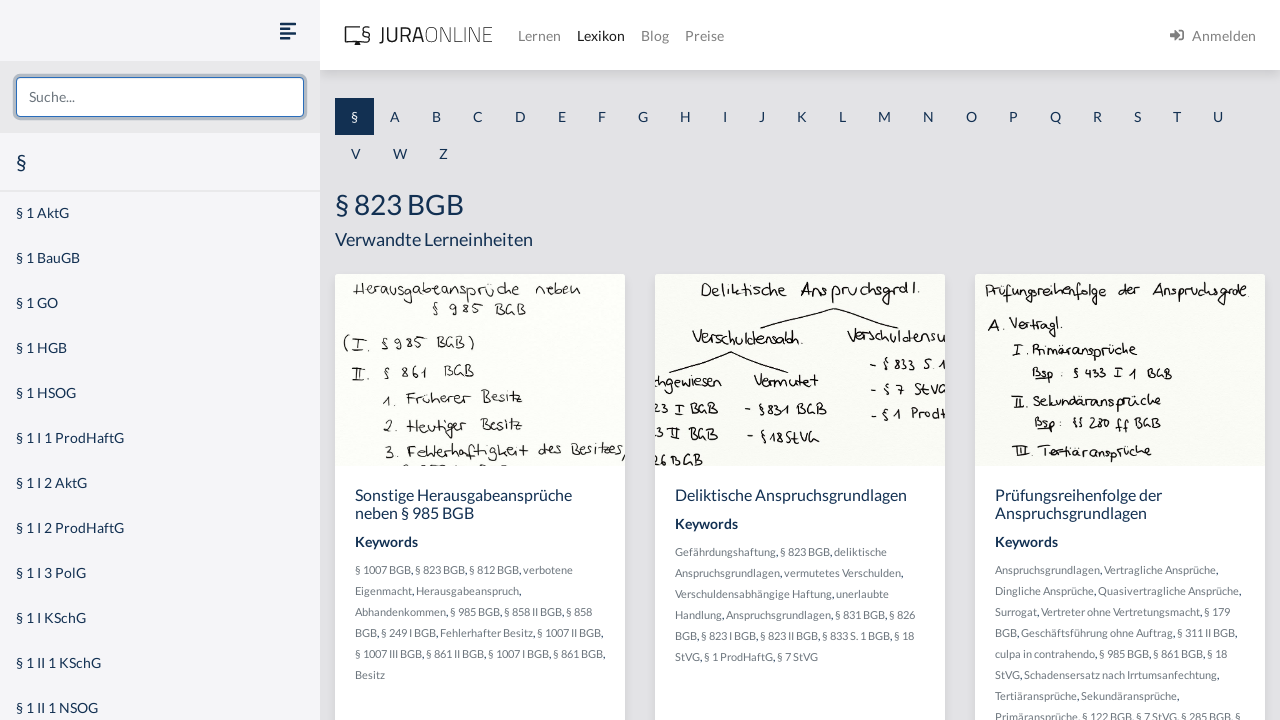

--- FILE ---
content_type: text/html
request_url: https://jura-online.de/lexikon/%C2%A7/823-bgb/
body_size: 28131
content:
<!DOCTYPE html><html lang="de"><head><meta charSet="utf-8"/><meta name="viewport" content="width=device-width"/><title>Lexikon | Jura Online</title><link rel="canonical" href="https://jura-online.de/lexikon/%C2%A7/823-bgb/"/><meta name="next-head-count" content="4"/><link rel="preload" href="/_next/static/css/453be498d2cee9f7.css" as="style"/><link rel="stylesheet" href="/_next/static/css/453be498d2cee9f7.css" data-n-g=""/><link rel="preload" href="/_next/static/css/b5cf2d621e67fb8b.css" as="style"/><link rel="stylesheet" href="/_next/static/css/b5cf2d621e67fb8b.css" data-n-p=""/><noscript data-n-css=""></noscript><script defer="" nomodule="" src="/_next/static/chunks/polyfills-78c92fac7aa8fdd8.js"></script><script src="/_next/static/chunks/webpack-c7ff01b93bcc2b1b.js" defer=""></script><script src="/_next/static/chunks/framework-a667dbba83e63e79.js" defer=""></script><script src="/_next/static/chunks/main-6f26a8837a0d88b3.js" defer=""></script><script src="/_next/static/chunks/pages/_app-e1f3ddd957634547.js" defer=""></script><script src="/_next/static/chunks/d6e1aeb5-85a0bbd4d1112fa6.js" defer=""></script><script src="/_next/static/chunks/9799-0eac5e13e4475440.js" defer=""></script><script src="/_next/static/chunks/7465-8ffeae2ba340c6a8.js" defer=""></script><script src="/_next/static/chunks/283-ab9b60472c96bbcc.js" defer=""></script><script src="/_next/static/chunks/2397-1e06e8c21b534dca.js" defer=""></script><script src="/_next/static/chunks/3240-c4c1454f5a8a4205.js" defer=""></script><script src="/_next/static/chunks/pages/lexikon/%5B...slugs%5D-bd2928ed07c3adc5.js" defer=""></script><script src="/_next/static/morphling-next-assets/_buildManifest.js" defer=""></script><script src="/_next/static/morphling-next-assets/_ssgManifest.js" defer=""></script><style id="__jsx-eb32778b47f00407">.lexikon-root{padding:1.75rem 0 4rem!important}</style></head><body><div id="__next"><div class="alert_root__fXa3_"></div><div class="Layout_root__QWve9" data-layout-expanded="true" data-layout-banner="false" data-initial-load="true"><div class="Layout_wrapper__f8Gve"><aside class="side_root__syHLm lexikon-sidebar_root__Ts62M"><div class="side_top__97vhR"><div class="lexikon-sidebar_navToggle__igkEa"><button type="button" aria-label="Seitenleiste ein- und ausblenden" data-sidebar-toggler="true" class="toggle_toggle__gIUBX"><svg aria-hidden="true" focusable="false" data-prefix="fas" data-icon="align-left" class="svg-inline--fa fa-align-left fa-w-14 fa-flip-vertical fa-lg " role="img" xmlns="http://www.w3.org/2000/svg" viewBox="0 0 448 512"><path fill="currentColor" d="M12.83 352h262.34A12.82 12.82 0 0 0 288 339.17v-38.34A12.82 12.82 0 0 0 275.17 288H12.83A12.82 12.82 0 0 0 0 300.83v38.34A12.82 12.82 0 0 0 12.83 352zm0-256h262.34A12.82 12.82 0 0 0 288 83.17V44.83A12.82 12.82 0 0 0 275.17 32H12.83A12.82 12.82 0 0 0 0 44.83v38.34A12.82 12.82 0 0 0 12.83 96zM432 160H16a16 16 0 0 0-16 16v32a16 16 0 0 0 16 16h416a16 16 0 0 0 16-16v-32a16 16 0 0 0-16-16zm0 256H16a16 16 0 0 0-16 16v32a16 16 0 0 0 16 16h416a16 16 0 0 0 16-16v-32a16 16 0 0 0-16-16z"></path></svg></button></div><div class="search-box_root__MRJwG"><div role="combobox" aria-haspopup="listbox" aria-owns="react-autowhatever-1" aria-expanded="false" class="search-box_search__n8Wci"><input autoComplete="off" aria-autocomplete="list" aria-controls="react-autowhatever-1" placeholder="Suche..." type="text" class="form-control" value=""/><div id="react-autowhatever-1" role="listbox" class="search-box_suggestions__BvWw2"></div></div></div><h3 class="p-3 m-0">§</h3></div><div class="side_main__26Dwk"></div></aside><div class="content_root__1HHr1"><div class="content_top__pZDUW"><header class="header_root__89yTx"><nav class="navbar navbar-expand-lg navbar-light"><div class="flex-row navbar-nav"><button type="button" aria-label="Seitenleiste ein- und ausblenden" data-sidebar-toggler="true" class="toggle_toggle__gIUBX"><svg aria-hidden="true" focusable="false" data-prefix="fas" data-icon="align-left" class="svg-inline--fa fa-align-left fa-w-14 fa-flip-vertical fa-lg " role="img" xmlns="http://www.w3.org/2000/svg" viewBox="0 0 448 512"><path fill="currentColor" d="M12.83 352h262.34A12.82 12.82 0 0 0 288 339.17v-38.34A12.82 12.82 0 0 0 275.17 288H12.83A12.82 12.82 0 0 0 0 300.83v38.34A12.82 12.82 0 0 0 12.83 352zm0-256h262.34A12.82 12.82 0 0 0 288 83.17V44.83A12.82 12.82 0 0 0 275.17 32H12.83A12.82 12.82 0 0 0 0 44.83v38.34A12.82 12.82 0 0 0 12.83 96zM432 160H16a16 16 0 0 0-16 16v32a16 16 0 0 0 16 16h416a16 16 0 0 0 16-16v-32a16 16 0 0 0-16-16zm0 256H16a16 16 0 0 0-16 16v32a16 16 0 0 0 16 16h416a16 16 0 0 0 16-16v-32a16 16 0 0 0-16-16z"></path></svg></button><a aria-label="Jura Online Logo" href="/" class="header_brand__j6V4p navbar-brand"><svg fill="currentColor"><use href="/shared/jo-logo-dark.svg#Ebene_1"></use></svg></a></div><button aria-controls="jo-navbar" type="button" aria-label="Toggle navigation" class="navbar-toggler collapsed"><span class="navbar-toggler-icon"></span></button><div class="header_collapse__vXTHc navbar-collapse collapse" id="jo-navbar"><div class="navbar-nav"><a class="nav-link" href="/lernen/">Lernen</a><a class="nav-link active" href="/lexikon/">Lexikon</a><a class="nav-link" href="https://jura-online.de/blog/">Blog</a><a class="nav-link" href="https://jura-online.de/preise/">Preise</a></div><div class="UserNavList_root__HrtpF ml-auto navbar-nav"><a href="https://jura-online.de/auth/login" data-rb-event-key="https://jura-online.de/auth/login" class="nav-link"><svg aria-hidden="true" focusable="false" data-prefix="fas" data-icon="sign-in-alt" class="svg-inline--fa fa-sign-in-alt fa-w-16 fa-1x mr-2" role="img" xmlns="http://www.w3.org/2000/svg" viewBox="0 0 512 512"><path fill="currentColor" d="M416 448h-84c-6.6 0-12-5.4-12-12v-40c0-6.6 5.4-12 12-12h84c17.7 0 32-14.3 32-32V160c0-17.7-14.3-32-32-32h-84c-6.6 0-12-5.4-12-12V76c0-6.6 5.4-12 12-12h84c53 0 96 43 96 96v192c0 53-43 96-96 96zm-47-201L201 79c-15-15-41-4.5-41 17v96H24c-13.3 0-24 10.7-24 24v96c0 13.3 10.7 24 24 24h136v96c0 21.5 26 32 41 17l168-168c9.3-9.4 9.3-24.6 0-34z"></path></svg><span>Anmelden</span></a></div></div></nav></header></div><div class="content_main__bzt3t"><div class="py-3 lexikon-root"><div data-limit-content="false" class="container"><div class="row"><div class="col"><div class="lexikon-nav_root__Tuxn0 mb-lg-3 nav"><a class="nav-link lexikon-nav_active__TbtRF" href="/lexikon/%C2%A7/">§</a><a class="nav-link" href="/lexikon/a/">A</a><a class="nav-link" href="/lexikon/b/">B</a><a class="nav-link" href="/lexikon/c/">C</a><a class="nav-link" href="/lexikon/d/">D</a><a class="nav-link" href="/lexikon/e/">E</a><a class="nav-link" href="/lexikon/f/">F</a><a class="nav-link" href="/lexikon/g/">G</a><a class="nav-link" href="/lexikon/h/">H</a><a class="nav-link" href="/lexikon/i/">I</a><a class="nav-link" href="/lexikon/j/">J</a><a class="nav-link" href="/lexikon/k/">K</a><a class="nav-link" href="/lexikon/l/">L</a><a class="nav-link" href="/lexikon/m/">M</a><a class="nav-link" href="/lexikon/n/">N</a><a class="nav-link" href="/lexikon/o/">O</a><a class="nav-link" href="/lexikon/p/">P</a><a class="nav-link" href="/lexikon/q/">Q</a><a class="nav-link" href="/lexikon/r/">R</a><a class="nav-link" href="/lexikon/s/">S</a><a class="nav-link" href="/lexikon/t/">T</a><a class="nav-link" href="/lexikon/u/">U</a><a class="nav-link" href="/lexikon/v/">V</a><a class="nav-link" href="/lexikon/w/">W</a><a class="nav-link" href="/lexikon/z/">Z</a></div></div></div><div class="row"><div class="col-12"><h1>§ 823 BGB</h1></div><div class="col-12"><h4 class="jsx-eb32778b47f00407">Verwandte Lerneinheiten</h4></div></div><div class="learn-units row row-cols-xl-3 row-cols-sm-2 row-cols-1"><div class="my-2 my-md-3 col"><div class="box_box__KqAod learn-unit_root__mSOeF card"><img class="card-img-top" src="https://media-cf.jura-online.de/media/image/00004992_4NxXegW3AOyvttRPy4t8EIf0c11xG7QW0fzV_9tjfa2M_cChTH1jGb-e-QPkuQbK.jpg"/><div class="card-body"><div class="card-title h5">Sonstige Herausgabeansprüche neben § 985 BGB</div><div class="card-text"><div class="learn-unit_keywords__2a1bH"><h6>Keywords</h6><div><small><a class="text-muted" href="/lexikon/%C2%A7/1007-bgb/">§ 1007 BGB</a>, </small><small><a class="text-muted" href="/lexikon/%C2%A7/823-bgb/">§ 823 BGB</a>, </small><small><a class="text-muted" href="/lexikon/%C2%A7/812-bgb/">§ 812 BGB</a>, </small><small><a class="text-muted" href="/lexikon/v/verbotene-eigenmacht/">verbotene Eigenmacht</a>, </small><small><a class="text-muted" href="/lexikon/h/herausgabeanspruch/">Herausgabeanspruch</a>, </small><small><a class="text-muted" href="/lexikon/a/abhandenkommen/">Abhandenkommen</a>, </small><small><a class="text-muted" href="/lexikon/%C2%A7/985-bgb/">§ 985 BGB</a>, </small><small><a class="text-muted" href="/lexikon/%C2%A7/858-ii-bgb/">§ 858 II BGB</a>, </small><small><a class="text-muted" href="/lexikon/%C2%A7/858-bgb/">§ 858 BGB</a>, </small><small><a class="text-muted" href="/lexikon/%C2%A7/249-i-bgb/">§ 249 I BGB</a>, </small><small><a class="text-muted" href="/lexikon/f/fehlerhafter-besitz/">Fehlerhafter Besitz</a>, </small><small><a class="text-muted" href="/lexikon/%C2%A7/1007-ii-bgb/">§ 1007 II BGB</a>, </small><small><a class="text-muted" href="/lexikon/%C2%A7/1007-iii-bgb/">§ 1007 III BGB</a>, </small><small><a class="text-muted" href="/lexikon/%C2%A7/861-ii-bgb/">§ 861 II BGB</a>, </small><small><a class="text-muted" href="/lexikon/%C2%A7/1007-i-bgb/">§ 1007 I BGB</a>, </small><small><a class="text-muted" href="/lexikon/%C2%A7/861-bgb/">§ 861 BGB</a>, </small><small><a class="text-muted" href="/lexikon/b/besitz/">Besitz</a></small></div></div></div></div><div class="box_footer__Dq9_3 box_btn__pc6cm card-footer"><div role="group" class="w-100 btn-group"><button type="button" class="btn btn-info"><svg aria-hidden="true" focusable="false" data-prefix="fas" data-icon="file-alt" class="svg-inline--fa fa-file-alt fa-w-12 fa-1x " role="img" xmlns="http://www.w3.org/2000/svg" viewBox="0 0 384 512"><path fill="currentColor" d="M224 136V0H24C10.7 0 0 10.7 0 24v464c0 13.3 10.7 24 24 24h336c13.3 0 24-10.7 24-24V160H248c-13.2 0-24-10.8-24-24zm64 236c0 6.6-5.4 12-12 12H108c-6.6 0-12-5.4-12-12v-8c0-6.6 5.4-12 12-12h168c6.6 0 12 5.4 12 12v8zm0-64c0 6.6-5.4 12-12 12H108c-6.6 0-12-5.4-12-12v-8c0-6.6 5.4-12 12-12h168c6.6 0 12 5.4 12 12v8zm0-72v8c0 6.6-5.4 12-12 12H108c-6.6 0-12-5.4-12-12v-8c0-6.6 5.4-12 12-12h168c6.6 0 12 5.4 12 12zm96-114.1v6.1H256V0h6.1c6.4 0 12.5 2.5 17 7l97.9 98c4.5 4.5 7 10.6 7 16.9z"></path></svg></button><button type="button" class="btn btn-info"><svg aria-hidden="true" focusable="false" data-prefix="fas" data-icon="image" class="svg-inline--fa fa-image fa-w-16 fa-1x " role="img" xmlns="http://www.w3.org/2000/svg" viewBox="0 0 512 512"><path fill="currentColor" d="M464 448H48c-26.51 0-48-21.49-48-48V112c0-26.51 21.49-48 48-48h416c26.51 0 48 21.49 48 48v288c0 26.51-21.49 48-48 48zM112 120c-30.928 0-56 25.072-56 56s25.072 56 56 56 56-25.072 56-56-25.072-56-56-56zM64 384h384V272l-87.515-87.515c-4.686-4.686-12.284-4.686-16.971 0L208 320l-55.515-55.515c-4.686-4.686-12.284-4.686-16.971 0L64 336v48z"></path></svg></button><a href="/lernen/sonstige-herausgabeansprueche-neben-985-bgb/1037/excursus/" title="Zur Lerneinheit Sonstige Herausgabeansprüche neben § 985 BGB" class="btn btn-info"><svg aria-hidden="true" focusable="false" data-prefix="fas" data-icon="link" class="svg-inline--fa fa-link fa-w-16 fa-1x " role="img" xmlns="http://www.w3.org/2000/svg" viewBox="0 0 512 512"><path fill="currentColor" d="M326.612 185.391c59.747 59.809 58.927 155.698.36 214.59-.11.12-.24.25-.36.37l-67.2 67.2c-59.27 59.27-155.699 59.262-214.96 0-59.27-59.26-59.27-155.7 0-214.96l37.106-37.106c9.84-9.84 26.786-3.3 27.294 10.606.648 17.722 3.826 35.527 9.69 52.721 1.986 5.822.567 12.262-3.783 16.612l-13.087 13.087c-28.026 28.026-28.905 73.66-1.155 101.96 28.024 28.579 74.086 28.749 102.325.51l67.2-67.19c28.191-28.191 28.073-73.757 0-101.83-3.701-3.694-7.429-6.564-10.341-8.569a16.037 16.037 0 0 1-6.947-12.606c-.396-10.567 3.348-21.456 11.698-29.806l21.054-21.055c5.521-5.521 14.182-6.199 20.584-1.731a152.482 152.482 0 0 1 20.522 17.197zM467.547 44.449c-59.261-59.262-155.69-59.27-214.96 0l-67.2 67.2c-.12.12-.25.25-.36.37-58.566 58.892-59.387 154.781.36 214.59a152.454 152.454 0 0 0 20.521 17.196c6.402 4.468 15.064 3.789 20.584-1.731l21.054-21.055c8.35-8.35 12.094-19.239 11.698-29.806a16.037 16.037 0 0 0-6.947-12.606c-2.912-2.005-6.64-4.875-10.341-8.569-28.073-28.073-28.191-73.639 0-101.83l67.2-67.19c28.239-28.239 74.3-28.069 102.325.51 27.75 28.3 26.872 73.934-1.155 101.96l-13.087 13.087c-4.35 4.35-5.769 10.79-3.783 16.612 5.864 17.194 9.042 34.999 9.69 52.721.509 13.906 17.454 20.446 27.294 10.606l37.106-37.106c59.271-59.259 59.271-155.699.001-214.959z"></path></svg></a></div></div></div></div><div class="my-2 my-md-3 col"><div class="box_box__KqAod learn-unit_root__mSOeF card"><img class="card-img-top" src="https://media-cf.jura-online.de/media/image/00005027_q5sj9Ad4F253E1eEJM8S4Hp7r04g4pPyyXLSzOF_hQiiyIBjzEr84FwBipO1u3PX.jpg"/><div class="card-body"><div class="card-title h5">Deliktische Anspruchsgrundlagen</div><div class="card-text"><div class="learn-unit_keywords__2a1bH"><h6>Keywords</h6><div><small><a class="text-muted" href="/lexikon/g/gefahrdungshaftung/">Gefährdungshaftung</a>, </small><small><a class="text-muted" href="/lexikon/%C2%A7/823-bgb/">§ 823 BGB</a>, </small><small><a class="text-muted" href="/lexikon/d/deliktische-anspruchsgrundlagen/">deliktische Anspruchsgrundlagen</a>, </small><small><a class="text-muted" href="/lexikon/v/vermutetes-verschulden/">vermutetes Verschulden</a>, </small><small><a class="text-muted" href="/lexikon/v/verschuldensabhangige-haftung/">Verschuldensabhängige Haftung</a>, </small><small><a class="text-muted" href="/lexikon/u/unerlaubte-handlung/">unerlaubte Handlung</a>, </small><small><a class="text-muted" href="/lexikon/a/anspruchsgrundlagen/">Anspruchsgrundlagen</a>, </small><small><a class="text-muted" href="/lexikon/%C2%A7/831-bgb/">§ 831 BGB</a>, </small><small><a class="text-muted" href="/lexikon/%C2%A7/826-bgb/">§ 826 BGB</a>, </small><small><a class="text-muted" href="/lexikon/%C2%A7/823-i-bgb/">§ 823 I BGB</a>, </small><small><a class="text-muted" href="/lexikon/%C2%A7/823-ii-bgb/">§ 823 II BGB</a>, </small><small><a class="text-muted" href="/lexikon/%C2%A7/833-s-1-bgb/">§ 833 S. 1 BGB</a>, </small><small><a class="text-muted" href="/lexikon/%C2%A7/18-stvg/">§ 18 StVG</a>, </small><small><a class="text-muted" href="/lexikon/%C2%A7/1-prodhaftg/">§ 1 ProdHaftG</a>, </small><small><a class="text-muted" href="/lexikon/%C2%A7/7-stvg/">§ 7 StVG</a></small></div></div></div></div><div class="box_footer__Dq9_3 box_btn__pc6cm card-footer"><div role="group" class="w-100 btn-group"><button type="button" class="btn btn-info"><svg aria-hidden="true" focusable="false" data-prefix="fas" data-icon="file-alt" class="svg-inline--fa fa-file-alt fa-w-12 fa-1x " role="img" xmlns="http://www.w3.org/2000/svg" viewBox="0 0 384 512"><path fill="currentColor" d="M224 136V0H24C10.7 0 0 10.7 0 24v464c0 13.3 10.7 24 24 24h336c13.3 0 24-10.7 24-24V160H248c-13.2 0-24-10.8-24-24zm64 236c0 6.6-5.4 12-12 12H108c-6.6 0-12-5.4-12-12v-8c0-6.6 5.4-12 12-12h168c6.6 0 12 5.4 12 12v8zm0-64c0 6.6-5.4 12-12 12H108c-6.6 0-12-5.4-12-12v-8c0-6.6 5.4-12 12-12h168c6.6 0 12 5.4 12 12v8zm0-72v8c0 6.6-5.4 12-12 12H108c-6.6 0-12-5.4-12-12v-8c0-6.6 5.4-12 12-12h168c6.6 0 12 5.4 12 12zm96-114.1v6.1H256V0h6.1c6.4 0 12.5 2.5 17 7l97.9 98c4.5 4.5 7 10.6 7 16.9z"></path></svg></button><button type="button" class="btn btn-info"><svg aria-hidden="true" focusable="false" data-prefix="fas" data-icon="image" class="svg-inline--fa fa-image fa-w-16 fa-1x " role="img" xmlns="http://www.w3.org/2000/svg" viewBox="0 0 512 512"><path fill="currentColor" d="M464 448H48c-26.51 0-48-21.49-48-48V112c0-26.51 21.49-48 48-48h416c26.51 0 48 21.49 48 48v288c0 26.51-21.49 48-48 48zM112 120c-30.928 0-56 25.072-56 56s25.072 56 56 56 56-25.072 56-56-25.072-56-56-56zM64 384h384V272l-87.515-87.515c-4.686-4.686-12.284-4.686-16.971 0L208 320l-55.515-55.515c-4.686-4.686-12.284-4.686-16.971 0L64 336v48z"></path></svg></button><a href="/lernen/deliktische-anspruchsgrundlagen/143/excursus/" title="Zur Lerneinheit Deliktische Anspruchsgrundlagen" class="btn btn-info"><svg aria-hidden="true" focusable="false" data-prefix="fas" data-icon="link" class="svg-inline--fa fa-link fa-w-16 fa-1x " role="img" xmlns="http://www.w3.org/2000/svg" viewBox="0 0 512 512"><path fill="currentColor" d="M326.612 185.391c59.747 59.809 58.927 155.698.36 214.59-.11.12-.24.25-.36.37l-67.2 67.2c-59.27 59.27-155.699 59.262-214.96 0-59.27-59.26-59.27-155.7 0-214.96l37.106-37.106c9.84-9.84 26.786-3.3 27.294 10.606.648 17.722 3.826 35.527 9.69 52.721 1.986 5.822.567 12.262-3.783 16.612l-13.087 13.087c-28.026 28.026-28.905 73.66-1.155 101.96 28.024 28.579 74.086 28.749 102.325.51l67.2-67.19c28.191-28.191 28.073-73.757 0-101.83-3.701-3.694-7.429-6.564-10.341-8.569a16.037 16.037 0 0 1-6.947-12.606c-.396-10.567 3.348-21.456 11.698-29.806l21.054-21.055c5.521-5.521 14.182-6.199 20.584-1.731a152.482 152.482 0 0 1 20.522 17.197zM467.547 44.449c-59.261-59.262-155.69-59.27-214.96 0l-67.2 67.2c-.12.12-.25.25-.36.37-58.566 58.892-59.387 154.781.36 214.59a152.454 152.454 0 0 0 20.521 17.196c6.402 4.468 15.064 3.789 20.584-1.731l21.054-21.055c8.35-8.35 12.094-19.239 11.698-29.806a16.037 16.037 0 0 0-6.947-12.606c-2.912-2.005-6.64-4.875-10.341-8.569-28.073-28.073-28.191-73.639 0-101.83l67.2-67.19c28.239-28.239 74.3-28.069 102.325.51 27.75 28.3 26.872 73.934-1.155 101.96l-13.087 13.087c-4.35 4.35-5.769 10.79-3.783 16.612 5.864 17.194 9.042 34.999 9.69 52.721.509 13.906 17.454 20.446 27.294 10.606l37.106-37.106c59.271-59.259 59.271-155.699.001-214.959z"></path></svg></a></div></div></div></div><div class="my-2 my-md-3 col"><div class="box_box__KqAod learn-unit_root__mSOeF card"><img class="card-img-top" src="https://media-cf.jura-online.de/media/image/00004869_2AeEI3DwnBe8l3asJSuXSpV4J4QSJwO96PlxdLjymEP4EACxwy9iPo7aEr3wGofo.jpg"/><div class="card-body"><div class="card-title h5">Prüfungsreihenfolge der Anspruchsgrundlagen</div><div class="card-text"><div class="learn-unit_keywords__2a1bH"><h6>Keywords</h6><div><small><a class="text-muted" href="/lexikon/a/anspruchsgrundlagen/">Anspruchsgrundlagen</a>, </small><small><a class="text-muted" href="/lexikon/v/vertragliche-anspruche/">Vertragliche Ansprüche</a>, </small><small><a class="text-muted" href="/lexikon/d/dingliche-anspruche/">Dingliche Ansprüche</a>, </small><small><a class="text-muted" href="/lexikon/q/quasivertragliche-anspruche/">Quasivertragliche Ansprüche</a>, </small><small><a class="text-muted" href="/lexikon/s/surrogat/">Surrogat</a>, </small><small><a class="text-muted" href="/lexikon/v/vertreter-ohne-vertretungsmacht/">Vertreter ohne Vertretungsmacht</a>, </small><small><a class="text-muted" href="/lexikon/%C2%A7/179-bgb/">§ 179 BGB</a>, </small><small><a class="text-muted" href="/lexikon/g/geschaftsfuhrung-ohne-auftrag/">Geschäftsführung ohne Auftrag</a>, </small><small><a class="text-muted" href="/lexikon/%C2%A7/311-ii-bgb/">§ 311 II BGB</a>, </small><small><a class="text-muted" href="/lexikon/c/culpa-in-contrahendo/">culpa in contrahendo</a>, </small><small><a class="text-muted" href="/lexikon/%C2%A7/985-bgb/">§ 985 BGB</a>, </small><small><a class="text-muted" href="/lexikon/%C2%A7/861-bgb/">§ 861 BGB</a>, </small><small><a class="text-muted" href="/lexikon/%C2%A7/18-stvg/">§ 18 StVG</a>, </small><small><a class="text-muted" href="/lexikon/s/schadensersatz-nach-irrtumsanfechtung/">Schadensersatz nach Irrtumsanfechtung</a>, </small><small><a class="text-muted" href="/lexikon/t/tertiaranspruche/">Tertiäransprüche</a>, </small><small><a class="text-muted" href="/lexikon/s/sekundaranspruche/">Sekundäransprüche</a>, </small><small><a class="text-muted" href="/lexikon/p/primaranspruche/">Primäransprüche</a>, </small><small><a class="text-muted" href="/lexikon/%C2%A7/122-bgb/">§ 122 BGB</a>, </small><small><a class="text-muted" href="/lexikon/%C2%A7/7-stvg/">§ 7 StVG</a>, </small><small><a class="text-muted" href="/lexikon/%C2%A7/285-bgb/">§ 285 BGB</a>, </small><small><a class="text-muted" href="/lexikon/%C2%A7/433-i-1-bgb/">§ 433 I 1 BGB</a>, </small><small><a class="text-muted" href="/lexikon/%C2%A7/812-bgb/">§ 812 BGB</a>, </small><small><a class="text-muted" href="/lexikon/%C2%A7/677-bgb/">§ 677 BGB</a>, </small><small><a class="text-muted" href="/lexikon/%C2%A7/280-bgb/">§ 280 BGB</a>, </small><small><a class="text-muted" href="/lexikon/%C2%A7/823-bgb/">§ 823 BGB</a>, </small><small><a class="text-muted" href="/lexikon/%C2%A7/987-bgb/">§ 987 BGB</a>, </small><small><a class="text-muted" href="/lexikon/b/bereicherungsrechtliche-anspruchsgrundlagen/">bereicherungsrechtliche Anspruchsgrundlagen</a>, </small><small><a class="text-muted" href="/lexikon/d/deliktische-anspruchsgrundlagen/">deliktische Anspruchsgrundlagen</a></small></div></div></div></div><div class="box_footer__Dq9_3 box_btn__pc6cm card-footer"><div role="group" class="w-100 btn-group"><button type="button" class="btn btn-info"><svg aria-hidden="true" focusable="false" data-prefix="fas" data-icon="file-alt" class="svg-inline--fa fa-file-alt fa-w-12 fa-1x " role="img" xmlns="http://www.w3.org/2000/svg" viewBox="0 0 384 512"><path fill="currentColor" d="M224 136V0H24C10.7 0 0 10.7 0 24v464c0 13.3 10.7 24 24 24h336c13.3 0 24-10.7 24-24V160H248c-13.2 0-24-10.8-24-24zm64 236c0 6.6-5.4 12-12 12H108c-6.6 0-12-5.4-12-12v-8c0-6.6 5.4-12 12-12h168c6.6 0 12 5.4 12 12v8zm0-64c0 6.6-5.4 12-12 12H108c-6.6 0-12-5.4-12-12v-8c0-6.6 5.4-12 12-12h168c6.6 0 12 5.4 12 12v8zm0-72v8c0 6.6-5.4 12-12 12H108c-6.6 0-12-5.4-12-12v-8c0-6.6 5.4-12 12-12h168c6.6 0 12 5.4 12 12zm96-114.1v6.1H256V0h6.1c6.4 0 12.5 2.5 17 7l97.9 98c4.5 4.5 7 10.6 7 16.9z"></path></svg></button><button type="button" class="btn btn-info"><svg aria-hidden="true" focusable="false" data-prefix="fas" data-icon="image" class="svg-inline--fa fa-image fa-w-16 fa-1x " role="img" xmlns="http://www.w3.org/2000/svg" viewBox="0 0 512 512"><path fill="currentColor" d="M464 448H48c-26.51 0-48-21.49-48-48V112c0-26.51 21.49-48 48-48h416c26.51 0 48 21.49 48 48v288c0 26.51-21.49 48-48 48zM112 120c-30.928 0-56 25.072-56 56s25.072 56 56 56 56-25.072 56-56-25.072-56-56-56zM64 384h384V272l-87.515-87.515c-4.686-4.686-12.284-4.686-16.971 0L208 320l-55.515-55.515c-4.686-4.686-12.284-4.686-16.971 0L64 336v48z"></path></svg></button><a href="/lernen/pruefungsreihenfolge-der-anspruchsgrundlagen/3/excursus/" title="Zur Lerneinheit Prüfungsreihenfolge der Anspruchsgrundlagen" class="btn btn-info"><svg aria-hidden="true" focusable="false" data-prefix="fas" data-icon="link" class="svg-inline--fa fa-link fa-w-16 fa-1x " role="img" xmlns="http://www.w3.org/2000/svg" viewBox="0 0 512 512"><path fill="currentColor" d="M326.612 185.391c59.747 59.809 58.927 155.698.36 214.59-.11.12-.24.25-.36.37l-67.2 67.2c-59.27 59.27-155.699 59.262-214.96 0-59.27-59.26-59.27-155.7 0-214.96l37.106-37.106c9.84-9.84 26.786-3.3 27.294 10.606.648 17.722 3.826 35.527 9.69 52.721 1.986 5.822.567 12.262-3.783 16.612l-13.087 13.087c-28.026 28.026-28.905 73.66-1.155 101.96 28.024 28.579 74.086 28.749 102.325.51l67.2-67.19c28.191-28.191 28.073-73.757 0-101.83-3.701-3.694-7.429-6.564-10.341-8.569a16.037 16.037 0 0 1-6.947-12.606c-.396-10.567 3.348-21.456 11.698-29.806l21.054-21.055c5.521-5.521 14.182-6.199 20.584-1.731a152.482 152.482 0 0 1 20.522 17.197zM467.547 44.449c-59.261-59.262-155.69-59.27-214.96 0l-67.2 67.2c-.12.12-.25.25-.36.37-58.566 58.892-59.387 154.781.36 214.59a152.454 152.454 0 0 0 20.521 17.196c6.402 4.468 15.064 3.789 20.584-1.731l21.054-21.055c8.35-8.35 12.094-19.239 11.698-29.806a16.037 16.037 0 0 0-6.947-12.606c-2.912-2.005-6.64-4.875-10.341-8.569-28.073-28.073-28.191-73.639 0-101.83l67.2-67.19c28.239-28.239 74.3-28.069 102.325.51 27.75 28.3 26.872 73.934-1.155 101.96l-13.087 13.087c-4.35 4.35-5.769 10.79-3.783 16.612 5.864 17.194 9.042 34.999 9.69 52.721.509 13.906 17.454 20.446 27.294 10.606l37.106-37.106c59.271-59.259 59.271-155.699.001-214.959z"></path></svg></a></div></div></div></div><div class="my-2 my-md-3 col"><div class="box_box__KqAod learn-unit_root__mSOeF card"><img class="card-img-top" src="https://media-cf.jura-online.de/media/image/00005041_wdTLpxXz-QO_2tsvpMRcy4WDCuFwu-LhfpC4A2Y-LEm_e1Wm9lDtLzbXIoixj7Fr.jpg"/><div class="card-body"><div class="card-title h5">Rechtsgutsverletzung, § 823 I BGB</div><div class="card-text"><div class="learn-unit_keywords__2a1bH"><h6>Keywords</h6><div><small><a class="text-muted" href="/lexikon/r/rechtsgutsverletzung/">Rechtsgutsverletzung</a>, </small><small><a class="text-muted" href="/lexikon/e/eigentum/">Eigentum</a>, </small><small><a class="text-muted" href="/lexikon/%C2%A7/823-i-bgb/">§ 823 I BGB</a>, </small><small><a class="text-muted" href="/lexikon/w/weiterfressender-mangel/">weiterfressender Mangel</a>, </small><small><a class="text-muted" href="/lexikon/a/allgemeines-personlichkeitsrecht/">Allgemeines Persönlichkeitsrecht</a>, </small><small><a class="text-muted" href="/lexikon/k/korper/">Körper</a>, </small><small><a class="text-muted" href="/lexikon/g/gesundheit/">Gesundheit</a>, </small><small><a class="text-muted" href="/lexikon/r/rahmenrecht/">Rahmenrecht</a>, </small><small><a class="text-muted" href="/lexikon/l/leben/">Leben</a>, </small><small><a class="text-muted" href="/lexikon/%C2%A7/823-bgb/">§ 823 BGB</a>, </small><small><a class="text-muted" href="/lexikon/f/freiheit/">Freiheit</a>, </small><small><a class="text-muted" href="/lexikon/a/art-2-i-gg/">Art. 2 I GG</a>, </small><small><a class="text-muted" href="/lexikon/e/eingerichteter-und-ausgeubter-gewerbebetrieb/">Eingerichteter und ausgeübter Gewerbebetrieb</a>, </small><small><a class="text-muted" href="/lexikon/a/art-1-i-gg/">Art. 1 I GG</a></small></div></div></div></div><div class="box_footer__Dq9_3 box_btn__pc6cm card-footer"><div role="group" class="w-100 btn-group"><button type="button" class="btn btn-info"><svg aria-hidden="true" focusable="false" data-prefix="fas" data-icon="file-alt" class="svg-inline--fa fa-file-alt fa-w-12 fa-1x " role="img" xmlns="http://www.w3.org/2000/svg" viewBox="0 0 384 512"><path fill="currentColor" d="M224 136V0H24C10.7 0 0 10.7 0 24v464c0 13.3 10.7 24 24 24h336c13.3 0 24-10.7 24-24V160H248c-13.2 0-24-10.8-24-24zm64 236c0 6.6-5.4 12-12 12H108c-6.6 0-12-5.4-12-12v-8c0-6.6 5.4-12 12-12h168c6.6 0 12 5.4 12 12v8zm0-64c0 6.6-5.4 12-12 12H108c-6.6 0-12-5.4-12-12v-8c0-6.6 5.4-12 12-12h168c6.6 0 12 5.4 12 12v8zm0-72v8c0 6.6-5.4 12-12 12H108c-6.6 0-12-5.4-12-12v-8c0-6.6 5.4-12 12-12h168c6.6 0 12 5.4 12 12zm96-114.1v6.1H256V0h6.1c6.4 0 12.5 2.5 17 7l97.9 98c4.5 4.5 7 10.6 7 16.9z"></path></svg></button><button type="button" class="btn btn-info"><svg aria-hidden="true" focusable="false" data-prefix="fas" data-icon="image" class="svg-inline--fa fa-image fa-w-16 fa-1x " role="img" xmlns="http://www.w3.org/2000/svg" viewBox="0 0 512 512"><path fill="currentColor" d="M464 448H48c-26.51 0-48-21.49-48-48V112c0-26.51 21.49-48 48-48h416c26.51 0 48 21.49 48 48v288c0 26.51-21.49 48-48 48zM112 120c-30.928 0-56 25.072-56 56s25.072 56 56 56 56-25.072 56-56-25.072-56-56-56zM64 384h384V272l-87.515-87.515c-4.686-4.686-12.284-4.686-16.971 0L208 320l-55.515-55.515c-4.686-4.686-12.284-4.686-16.971 0L64 336v48z"></path></svg></button><a href="/lernen/rechtsgutsverletzung-823-i-bgb/145/excursus/" title="Zur Lerneinheit Rechtsgutsverletzung, § 823 I BGB" class="btn btn-info"><svg aria-hidden="true" focusable="false" data-prefix="fas" data-icon="link" class="svg-inline--fa fa-link fa-w-16 fa-1x " role="img" xmlns="http://www.w3.org/2000/svg" viewBox="0 0 512 512"><path fill="currentColor" d="M326.612 185.391c59.747 59.809 58.927 155.698.36 214.59-.11.12-.24.25-.36.37l-67.2 67.2c-59.27 59.27-155.699 59.262-214.96 0-59.27-59.26-59.27-155.7 0-214.96l37.106-37.106c9.84-9.84 26.786-3.3 27.294 10.606.648 17.722 3.826 35.527 9.69 52.721 1.986 5.822.567 12.262-3.783 16.612l-13.087 13.087c-28.026 28.026-28.905 73.66-1.155 101.96 28.024 28.579 74.086 28.749 102.325.51l67.2-67.19c28.191-28.191 28.073-73.757 0-101.83-3.701-3.694-7.429-6.564-10.341-8.569a16.037 16.037 0 0 1-6.947-12.606c-.396-10.567 3.348-21.456 11.698-29.806l21.054-21.055c5.521-5.521 14.182-6.199 20.584-1.731a152.482 152.482 0 0 1 20.522 17.197zM467.547 44.449c-59.261-59.262-155.69-59.27-214.96 0l-67.2 67.2c-.12.12-.25.25-.36.37-58.566 58.892-59.387 154.781.36 214.59a152.454 152.454 0 0 0 20.521 17.196c6.402 4.468 15.064 3.789 20.584-1.731l21.054-21.055c8.35-8.35 12.094-19.239 11.698-29.806a16.037 16.037 0 0 0-6.947-12.606c-2.912-2.005-6.64-4.875-10.341-8.569-28.073-28.073-28.191-73.639 0-101.83l67.2-67.19c28.239-28.239 74.3-28.069 102.325.51 27.75 28.3 26.872 73.934-1.155 101.96l-13.087 13.087c-4.35 4.35-5.769 10.79-3.783 16.612 5.864 17.194 9.042 34.999 9.69 52.721.509 13.906 17.454 20.446 27.294 10.606l37.106-37.106c59.271-59.259 59.271-155.699.001-214.959z"></path></svg></a></div></div></div></div><div class="my-2 my-md-3 col"><div class="box_box__KqAod learn-unit_root__mSOeF card"><img class="card-img-top" src="https://media-cf.jura-online.de/media/image/00005033_GuFqRtD75SAYrLTDg86A_h2mOUkfc71Zo0EEseIRSHjzYLf2cllzbOL1T5wqCByy.jpg"/><div class="card-body"><div class="card-title h5">§ 823 II BGB</div><div class="card-text"><div class="learn-unit_keywords__2a1bH"><h6>Keywords</h6><div><small><a class="text-muted" href="/lexikon/s/schutzgesetz/">Schutzgesetz</a>, </small><small><a class="text-muted" href="/lexikon/%C2%A7/823-ii-bgb/">§ 823 II BGB</a>, </small><small><a class="text-muted" href="/lexikon/v/vermogen/">Vermögen</a>, </small><small><a class="text-muted" href="/lexikon/%C2%A7/229-stgb/">§ 229 StGB</a>, </small><small><a class="text-muted" href="/lexikon/%C2%A7/263-stgb/">§ 263 StGB</a>, </small><small><a class="text-muted" href="/lexikon/%C2%A7/242-stgb/">§ 242 StGB</a>, </small><small><a class="text-muted" href="/lexikon/%C2%A7/823-bgb/">§ 823 BGB</a>, </small><small><a class="text-muted" href="/lexikon/u/unerlaubte-handlung/">unerlaubte Handlung</a></small></div></div></div></div><div class="box_footer__Dq9_3 box_btn__pc6cm card-footer"><div role="group" class="w-100 btn-group"><button type="button" class="btn btn-info"><svg aria-hidden="true" focusable="false" data-prefix="fas" data-icon="file-alt" class="svg-inline--fa fa-file-alt fa-w-12 fa-1x " role="img" xmlns="http://www.w3.org/2000/svg" viewBox="0 0 384 512"><path fill="currentColor" d="M224 136V0H24C10.7 0 0 10.7 0 24v464c0 13.3 10.7 24 24 24h336c13.3 0 24-10.7 24-24V160H248c-13.2 0-24-10.8-24-24zm64 236c0 6.6-5.4 12-12 12H108c-6.6 0-12-5.4-12-12v-8c0-6.6 5.4-12 12-12h168c6.6 0 12 5.4 12 12v8zm0-64c0 6.6-5.4 12-12 12H108c-6.6 0-12-5.4-12-12v-8c0-6.6 5.4-12 12-12h168c6.6 0 12 5.4 12 12v8zm0-72v8c0 6.6-5.4 12-12 12H108c-6.6 0-12-5.4-12-12v-8c0-6.6 5.4-12 12-12h168c6.6 0 12 5.4 12 12zm96-114.1v6.1H256V0h6.1c6.4 0 12.5 2.5 17 7l97.9 98c4.5 4.5 7 10.6 7 16.9z"></path></svg></button><button type="button" class="btn btn-info"><svg aria-hidden="true" focusable="false" data-prefix="fas" data-icon="image" class="svg-inline--fa fa-image fa-w-16 fa-1x " role="img" xmlns="http://www.w3.org/2000/svg" viewBox="0 0 512 512"><path fill="currentColor" d="M464 448H48c-26.51 0-48-21.49-48-48V112c0-26.51 21.49-48 48-48h416c26.51 0 48 21.49 48 48v288c0 26.51-21.49 48-48 48zM112 120c-30.928 0-56 25.072-56 56s25.072 56 56 56 56-25.072 56-56-25.072-56-56-56zM64 384h384V272l-87.515-87.515c-4.686-4.686-12.284-4.686-16.971 0L208 320l-55.515-55.515c-4.686-4.686-12.284-4.686-16.971 0L64 336v48z"></path></svg></button><a href="/lernen/823-ii-bgb/141/excursus/" title="Zur Lerneinheit § 823 II BGB" class="btn btn-info"><svg aria-hidden="true" focusable="false" data-prefix="fas" data-icon="link" class="svg-inline--fa fa-link fa-w-16 fa-1x " role="img" xmlns="http://www.w3.org/2000/svg" viewBox="0 0 512 512"><path fill="currentColor" d="M326.612 185.391c59.747 59.809 58.927 155.698.36 214.59-.11.12-.24.25-.36.37l-67.2 67.2c-59.27 59.27-155.699 59.262-214.96 0-59.27-59.26-59.27-155.7 0-214.96l37.106-37.106c9.84-9.84 26.786-3.3 27.294 10.606.648 17.722 3.826 35.527 9.69 52.721 1.986 5.822.567 12.262-3.783 16.612l-13.087 13.087c-28.026 28.026-28.905 73.66-1.155 101.96 28.024 28.579 74.086 28.749 102.325.51l67.2-67.19c28.191-28.191 28.073-73.757 0-101.83-3.701-3.694-7.429-6.564-10.341-8.569a16.037 16.037 0 0 1-6.947-12.606c-.396-10.567 3.348-21.456 11.698-29.806l21.054-21.055c5.521-5.521 14.182-6.199 20.584-1.731a152.482 152.482 0 0 1 20.522 17.197zM467.547 44.449c-59.261-59.262-155.69-59.27-214.96 0l-67.2 67.2c-.12.12-.25.25-.36.37-58.566 58.892-59.387 154.781.36 214.59a152.454 152.454 0 0 0 20.521 17.196c6.402 4.468 15.064 3.789 20.584-1.731l21.054-21.055c8.35-8.35 12.094-19.239 11.698-29.806a16.037 16.037 0 0 0-6.947-12.606c-2.912-2.005-6.64-4.875-10.341-8.569-28.073-28.073-28.191-73.639 0-101.83l67.2-67.19c28.239-28.239 74.3-28.069 102.325.51 27.75 28.3 26.872 73.934-1.155 101.96l-13.087 13.087c-4.35 4.35-5.769 10.79-3.783 16.612 5.864 17.194 9.042 34.999 9.69 52.721.509 13.906 17.454 20.446 27.294 10.606l37.106-37.106c59.271-59.259 59.271-155.699.001-214.959z"></path></svg></a></div></div></div></div></div><footer class="footer_root__oTo_0"><ul><li><a class="px-3 py-2" href="https://jura-online.de/impressum">Impressum</a></li><li><a class="px-3 py-2" href="https://jura-online.de/faq">FAQ</a></li><li><a class="px-3 py-2" href="https://jura-online.de/datenschutz">Datenschutz</a></li><li><a class="px-3 py-2" href="https://jura-online.de/agb">AGB</a></li><li><a class="px-3 py-2" href="https://jura-online.de/vertraege-kuendigen">Paket kündigen</a></li></ul></footer></div></div></div></div></div></div></div><script id="__NEXT_DATA__" type="application/json">{"props":{"pageProps":{"slug":null,"initialState":{"lexikon":{"letters":["§","a","b","c","d","e","f","g","h","i","j","k","l","m","n","o","p","q","r","s","t","u","v","w","z"],"keyword":{"id":521,"content":"§ 823 BGB","created":"2013-01-25T16:53:54.000Z","description":null,"slug":"823-bgb","title":null,"source":null,"learn_units":[{"author_name":"Sören A. Croll","created":"2012-12-03T06:14:12.000Z","description":"\u003ch2\u003e\u0026Uuml;berblick - Sonstige Herausgabeanspr\u0026uuml;che neben \u0026sect; 985 BGB\u003c/h2\u003e\r\n\r\n\u003cp\u003eEs gibt zudem auch sonstige Herausgabeanspr\u0026uuml;che neben \u0026sect; 985 BGB. Beispiel: A klaut dem B sein Auto. B m\u0026ouml;chte Herausgabe des Fahrzeugs. Hier kommen auch sonstige Herausgabeanspr\u0026uuml;che neben \u0026sect; 985 BGB in Betracht. Als sonstige Herausgabeanspr\u0026uuml;che neben \u0026sect; 985 BGB sind die \u0026sect;\u0026sect; 861, 1007 I, II, 823 ff. i.V.m. \u0026sect;\u0026sect; 249 ff., \u0026sect;\u0026sect; 812 ff. BGB zu pr\u0026uuml;fen.\u003c/p\u003e\r\n\r\n\u003ch3\u003e(I. \u0026sect; 985 BGB)\u003c/h3\u003e\r\n\r\n\u003ch3\u003eII. \u0026sect; 861 BGB\u003c/h3\u003e\r\n\r\n\u003ch3\u003e1. Fr\u0026uuml;herer Besitz\u003c/h3\u003e\r\n\r\n\u003cp\u003e\u0026sect; 861 BGB setzt zun\u0026auml;chst den fr\u0026uuml;heren Besitz des Anspruchsstellers voraus. Hier war B fr\u0026uuml;herer Besitzer des Fahrzeugs.\u003c/p\u003e\r\n\r\n\u003ch3\u003e2. Heutiger Besitz\u003c/h3\u003e\r\n\r\n\u003cp\u003eWeiterhin verlangt \u0026sect; 861 BGB, welcher einen sonstigen Herausgabeanspruch neben \u0026sect; 985 BGB erfasst, den heutigen Besitz des Anspruchsgegners. Vorliegend hat A das Auto gestohlen und ist in dessen Besitz.\u003c/p\u003e\r\n\r\n\u003ch3\u003e3. Fehlerhaftigkeit des Besitzes, \u0026sect; 858 II BGB\u003c/h3\u003e\r\n\r\n\u003cp\u003eFerner fordert \u0026sect; 861 BGB die Fehlerhaftigkeit des Besitzes. Wann der Besitz fehlerhaft ist, regelt \u0026sect; 858 II BGB. Danach ist der durch verbotene Eigenmacht erlangte Besitz fehlerhaft. Diese Fehlerhaftigkeit muss auch der Rechtsnachfolger gegen sich gelten lassen. Gibt A das Fahrzeug an C weiter und dieser wei\u0026szlig; um den Diebstahl, muss er sich die Fehlerhaftigkeit des Besitzes zurechnen lassen.\u003c/p\u003e\r\n\r\n\u003ch3\u003e4. Kein Ausschluss, \u0026sect; 861 II BGB\u003c/h3\u003e\r\n\r\n\u003cp\u003eZuletzt darf kein Ausschluss nach \u0026sect; 861 II BGB vorliegen. Kein Ausschlussgrund ist der Einwand, dass der heutige Besitzer zwischenzeitlich das Eigentum erworben hat. Man spricht deshalb von einem possessorischen Herausgabeanspruch. Hier kommt es nur auf die besitzrechtlichen Verh\u0026auml;ltnisse an. Grunds\u0026auml;tzlich ist es unerheblich, ob man bei der Pr\u0026uuml;fung der Herausgabeanspr\u0026uuml;che mit \u0026sect; 985 BGB oder \u0026sect; 861 BGB beginnt. F\u0026uuml;r \u0026sect; 861 BGB w\u0026uuml;rde sprechen, dass er einfacher zu beweisen ist, da sich die Besitzposition einfacher kl\u0026auml;ren l\u0026auml;sst als die Eigentumslage.\u003c/p\u003e\r\n\r\n\u003ch3\u003eIII. \u0026sect; 1007 I BGB\u003c/h3\u003e\r\n\r\n\u003cp\u003eSonstige Herausgabeanspr\u0026uuml;che neben \u0026sect; 985 BGB beziehen sich auch auf \u0026sect; 1007 I BGB.\u003c/p\u003e\r\n\r\n\u003ch3\u003e1. Fr\u0026uuml;herer Besitz\u003c/h3\u003e\r\n\r\n\u003ch3\u003e2. Heutiger Besitz\u003c/h3\u003e\r\n\r\n\u003cp\u003eAuch hier wird der fr\u0026uuml;here Besitz des Anspruchsstellers und der heutige Besitz des Anspruchsgegners gefordert.\u003c/p\u003e\r\n\r\n\u003ch3\u003e3. B\u0026ouml;sgl\u0026auml;ubigkeit\u003c/h3\u003e\r\n\r\n\u003cp\u003eDar\u0026uuml;ber hinaus muss der Anspruchsgegner auch b\u0026ouml;sgl\u0026auml;ubig sein. Dies ist im Falle des Diebstahls gegeben.\u003c/p\u003e\r\n\r\n\u003ch3\u003e4. Keine Einwendungen, \u0026sect; 1007 II, III BGB\u003c/h3\u003e\r\n\r\n\u003cp\u003eFerner d\u0026uuml;rfen keine Einwendungen i.S.d. \u0026sect; 1007 II, III BGB gegeben sein. Da hier die Eigentumslage eine Rolle spielt, ist dies ein petitorischer Anspruch.\u003c/p\u003e\r\n\r\n\u003ch3\u003eIV. \u0026sect; 1007 II BGB\u003c/h3\u003e\r\n\r\n\u003cp\u003eSonstige Herausgabeanspr\u0026uuml;che neben \u0026sect; 985 BGB beziehen auch \u0026sect; 1007 II BGB als selbst\u0026auml;ndige Anspruchsgrundlage mit ein.\u003c/p\u003e\r\n\r\n\u003ch3\u003e1. Fr\u0026uuml;herer Besitz\u003c/h3\u003e\r\n\r\n\u003cp\u003eDie ersten beiden Voraussetzungen entsprechen den ersten beiden Voraussetzungen des \u0026sect; 1007 I BGB.\u003c/p\u003e\r\n\r\n\u003ch3\u003e2. Heutiger Besitz\u003c/h3\u003e\r\n\r\n\u003ch3\u003e3. Abhandenkommen\u003c/h3\u003e\r\n\r\n\u003cp\u003eDaneben verlangt \u0026sect; 1007 II BGB ein Abhandenkommen. Auch ein solches liegt bei einem Diebstahl vor. Beim Abhandenkommen kommt es dar\u0026uuml;ber hinaus nicht auf die B\u0026ouml;sgl\u0026auml;ubigkeit an.\u003c/p\u003e\r\n\r\n\u003ch3\u003e4. Keine Einwendungen, \u0026sect; 1007 II, III BGB\u003c/h3\u003e\r\n\r\n\u003cp\u003eZuletzt d\u0026uuml;rfen auch hier keine Einwendungen gem\u0026auml;\u0026szlig; \u0026sect; 1007 II, III BGB vorliegen.\u003c/p\u003e\r\n\r\n\u003ch3\u003eV. \u0026sect;\u0026sect; 823 ff.; 249 I BGB\u003c/h3\u003e\r\n\r\n\u003cp\u003eSonstige Herausgabeanspr\u0026uuml;che neben \u0026sect; 985 BGB meinen auch die \u0026sect;\u0026sect; 823 ff. BGB i.V.m. \u0026sect; 249 I BGB. Die Rechtsfolge des \u0026sect; 249 I BGB sieht Naturalrestitution, also die Wiederherstellung des fr\u0026uuml;heren Zustands vor. Demnach k\u0026ouml;nnte B vorliegend von A die Herausgabe des Autos nach \u0026sect; 823 I i.V.m. \u0026sect; 249 I BGB und gem\u0026auml;\u0026szlig; \u0026sect; 823 II BGB i.V.m. \u0026sect; 242 StGB verlangen.\u003c/p\u003e\r\n\r\n\u003ch3\u003eVI. \u0026sect;\u0026sect; 812 ff. BGB\u003c/h3\u003e\r\n\r\n\u003cp\u003eZuletzt sehen die sonstigen Herausgabeanspr\u0026uuml;che neben \u0026sect; 985 BGB auch die \u0026sect;\u0026sect; 812 ff. BGB als Anspruchsgrundlage vor. Im Beispielsfall beruht ein Herausgabeanspruch des B gegen A auf \u0026sect; 812 I 1 2. Fall BGB (Nichtleistungskondiktion). Zwischen diesen Anspruchsgrundlagen besteht Konkurrenz. Sonstige Herausgabeanspr\u0026uuml;che neben \u0026sect; 985 BGB stehen somit nebeneinander.\u003c/p\u003e\r\n\r\n\u003cp\u003e\u0026nbsp;\u003c/p\u003e\r\n","id":1037,"title":"Sonstige Herausgabeansprüche neben § 985 BGB","seo_keywords":"Herausgabeansprüche, § 1007 BGB, § 823 BGB, § 812 BGB","solution_file":null,"facts_file":null,"slug":"sonstige-herausgabeansprueche-neben-985-bgb","type":"LESSON","canonical":"/lernen/sonstige-herausgabeansprueche-neben-985-bgb/1037/excursus/","hierarchy_element":{"id":896,"code":"001-005-III-2","sort_code":"001-005-003-002","list_item":"2","depth":4,"learn_unit_id":1037,"title":null},"image":[{"learn_unit_id":1037,"image_id":257,"file_id":1576,"type":1,"file_name":"00001576_M8cIBGsDvNn6QB3OGV34gOm3t69zTc9_Aai2y3yyaH2ntrNYQTKmw1oo-2HII9jJ.png"},{"learn_unit_id":1037,"image_id":257,"file_id":4992,"type":2,"file_name":"00004992_4NxXegW3AOyvttRPy4t8EIf0c11xG7QW0fzV_9tjfa2M_cChTH1jGb-e-QPkuQbK.jpg"},{"learn_unit_id":1037,"image_id":257,"file_id":6237,"type":3,"file_name":"00006237_uXkqCh775VQ9i20drdu5iR71uTX9MrBRXpEVPJy-xP_xVBc3YokQubbWslcUKQ53.jpg"}],"videos":[{"id":792,"files":[{"video_id":792,"learn_unit_id":1037,"file_id":792,"type":0,"file_name":"00000792_TE4vTIMEbyBy8obeHeXn-92-uGL57AYP7tXEIWROK-5P6X-Efs2Kd2XXLPSRLBqI.mp4"},{"video_id":792,"learn_unit_id":1037,"file_id":4708,"type":4,"file_name":"00004708_7TrZ0xitfLuJT51qW6LhmQ2DfOBk3R97ibVgU0hoLQuZaNiryLsQmiibovpB5qnk.webm"},{"video_id":792,"learn_unit_id":1037,"file_id":4709,"type":5,"file_name":"00004709_L20BR1u7gMBu-uHpvLF1fgfDgqqMj_S-I4VsfckuIQptGvmNqK0FS8yRPPsdZek8.mp4"}],"annotations":[{"id":4063,"end_sec":144,"start_sec":38,"video_note":null,"law_text":{"id":null,"code_id":null,"paragraph":null,"text":null,"law_code":{"id":null,"code_string":null,"name":null}}},{"id":4064,"end_sec":162,"start_sec":144,"video_note":null,"law_text":{"id":null,"code_id":null,"paragraph":null,"text":null,"law_code":{"id":null,"code_string":null,"name":null}}},{"id":4065,"end_sec":272,"start_sec":202,"video_note":null,"law_text":{"id":null,"code_id":null,"paragraph":null,"text":null,"law_code":{"id":null,"code_string":null,"name":null}}},{"id":4066,"end_sec":287,"start_sec":272,"video_note":null,"law_text":{"id":null,"code_id":null,"paragraph":null,"text":null,"law_code":{"id":null,"code_string":null,"name":null}}},{"id":4067,"end_sec":375,"start_sec":287,"video_note":null,"law_text":{"id":null,"code_id":null,"paragraph":null,"text":null,"law_code":{"id":null,"code_string":null,"name":null}}},{"id":4068,"end_sec":452,"start_sec":375,"video_note":null,"law_text":{"id":null,"code_id":null,"paragraph":null,"text":null,"law_code":{"id":null,"code_string":null,"name":null}}},{"id":4069,"end_sec":468,"start_sec":460,"video_note":null,"law_text":{"id":null,"code_id":null,"paragraph":null,"text":null,"law_code":{"id":null,"code_string":null,"name":null}}},{"id":7395,"end_sec":null,"start_sec":6.11157,"video_note":null,"law_text":{"id":12981,"code_id":724,"paragraph":"§ 985","text":"\u003cp\u003eDer Eigentümer kann von dem Besitzer die Herausgabe der Sache verlangen.\u003c/p\u003e","law_code":{"id":724,"code_string":"bgb","name":"BGB"}}},{"id":7396,"end_sec":null,"start_sec":31.94072,"video_note":null,"law_text":{"id":12981,"code_id":724,"paragraph":"§ 985","text":"\u003cp\u003eDer Eigentümer kann von dem Besitzer die Herausgabe der Sache verlangen.\u003c/p\u003e","law_code":{"id":724,"code_string":"bgb","name":"BGB"}}},{"id":7397,"end_sec":null,"start_sec":44.64553,"video_note":null,"law_text":{"id":12853,"code_id":724,"paragraph":"§ 861","text":"\u003cp\u003e(1) Wird der Besitz durch verbotene Eigenmacht dem Besitzer entzogen, so kann dieser die Wiedereinräumung des Besitzes von demjenigen verlangen, welcher ihm gegenüber fehlerhaft besitzt.\u003c/p\u003e\u003cp\u003e(2) Der Anspruch ist ausgeschlossen, wenn der entzogene Besitz dem gegenwärtigen Besitzer oder dessen Rechtsvorgänger gegenüber fehlerhaft war und in dem letzten Jahre vor der Entziehung erlangt worden ist.\u003c/p\u003e","law_code":{"id":724,"code_string":"bgb","name":"BGB"}}},{"id":7398,"end_sec":null,"start_sec":106.73981,"video_note":null,"law_text":{"id":12850,"code_id":724,"paragraph":"§ 858","text":"\u003cp\u003e(1) Wer dem Besitzer ohne dessen Willen den Besitz entzieht oder ihn im Besitz stört, handelt, sofern nicht das Gesetz die Entziehung oder die Störung gestattet, widerrechtlich (verbotene Eigenmacht).\u003c/p\u003e\u003cp\u003e(2) Der durch verbotene Eigenmacht erlangte Besitz ist fehlerhaft. Die Fehlerhaftigkeit muss der Nachfolger im Besitz gegen sich gelten lassen, wenn er Erbe des Besitzers ist oder die Fehlerhaftigkeit des Besitzes seines Vorgängers bei dem Erwerb kennt.\u003c/p\u003e","law_code":{"id":724,"code_string":"bgb","name":"BGB"}}},{"id":7399,"end_sec":null,"start_sec":142.29362,"video_note":null,"law_text":{"id":12853,"code_id":724,"paragraph":"§ 861","text":"\u003cp\u003e(1) Wird der Besitz durch verbotene Eigenmacht dem Besitzer entzogen, so kann dieser die Wiedereinräumung des Besitzes von demjenigen verlangen, welcher ihm gegenüber fehlerhaft besitzt.\u003c/p\u003e\u003cp\u003e(2) Der Anspruch ist ausgeschlossen, wenn der entzogene Besitz dem gegenwärtigen Besitzer oder dessen Rechtsvorgänger gegenüber fehlerhaft war und in dem letzten Jahre vor der Entziehung erlangt worden ist.\u003c/p\u003e","law_code":{"id":724,"code_string":"bgb","name":"BGB"}}},{"id":7400,"end_sec":null,"start_sec":165.42754,"video_note":null,"law_text":{"id":12853,"code_id":724,"paragraph":"§ 861","text":"\u003cp\u003e(1) Wird der Besitz durch verbotene Eigenmacht dem Besitzer entzogen, so kann dieser die Wiedereinräumung des Besitzes von demjenigen verlangen, welcher ihm gegenüber fehlerhaft besitzt.\u003c/p\u003e\u003cp\u003e(2) Der Anspruch ist ausgeschlossen, wenn der entzogene Besitz dem gegenwärtigen Besitzer oder dessen Rechtsvorgänger gegenüber fehlerhaft war und in dem letzten Jahre vor der Entziehung erlangt worden ist.\u003c/p\u003e","law_code":{"id":724,"code_string":"bgb","name":"BGB"}}},{"id":7401,"end_sec":null,"start_sec":169.22754,"video_note":null,"law_text":{"id":12981,"code_id":724,"paragraph":"§ 985","text":"\u003cp\u003eDer Eigentümer kann von dem Besitzer die Herausgabe der Sache verlangen.\u003c/p\u003e","law_code":{"id":724,"code_string":"bgb","name":"BGB"}}},{"id":7402,"end_sec":null,"start_sec":183.63023,"video_note":null,"law_text":{"id":12853,"code_id":724,"paragraph":"§ 861","text":"\u003cp\u003e(1) Wird der Besitz durch verbotene Eigenmacht dem Besitzer entzogen, so kann dieser die Wiedereinräumung des Besitzes von demjenigen verlangen, welcher ihm gegenüber fehlerhaft besitzt.\u003c/p\u003e\u003cp\u003e(2) Der Anspruch ist ausgeschlossen, wenn der entzogene Besitz dem gegenwärtigen Besitzer oder dessen Rechtsvorgänger gegenüber fehlerhaft war und in dem letzten Jahre vor der Entziehung erlangt worden ist.\u003c/p\u003e","law_code":{"id":724,"code_string":"bgb","name":"BGB"}}},{"id":7403,"end_sec":null,"start_sec":186.21953,"video_note":null,"law_text":{"id":12981,"code_id":724,"paragraph":"§ 985","text":"\u003cp\u003eDer Eigentümer kann von dem Besitzer die Herausgabe der Sache verlangen.\u003c/p\u003e","law_code":{"id":724,"code_string":"bgb","name":"BGB"}}},{"id":7404,"end_sec":null,"start_sec":210.5285,"video_note":null,"law_text":{"id":13003,"code_id":724,"paragraph":"§ 1007","text":"\u003cp\u003e(1) Wer eine bewegliche Sache im Besitz gehabt hat, kann von dem Besitzer die Herausgabe der Sache verlangen, wenn dieser bei dem Erwerb des Besitzes nicht in gutem Glauben war.\u003c/p\u003e\u003cp\u003e(2) Ist die Sache dem früheren Besitzer gestohlen worden, verloren gegangen oder sonst abhanden gekommen, so kann er die Herausgabe auch von einem gutgläubigen Besitzer verlangen, es sei denn, dass dieser Eigentümer der Sache ist oder die Sache ihm vor der Besitzzeit des früheren Besitzers abhanden gekommen war. Auf Geld und Inhaberpapiere findet diese Vorschrift keine Anwendung.\u003c/p\u003e\u003cp\u003e(3) Der Anspruch ist ausgeschlossen, wenn der frühere Besitzer bei dem Erwerb des Besitzes nicht in gutem Glauben war oder wenn er den Besitz aufgegeben hat. Im Übrigen finden die Vorschriften der §§ 986 bis 1003 entsprechende Anwendung.\u003c/p\u003e","law_code":{"id":724,"code_string":"bgb","name":"BGB"}}},{"id":7405,"end_sec":null,"start_sec":271.31491,"video_note":null,"law_text":{"id":13003,"code_id":724,"paragraph":"§ 1007","text":"\u003cp\u003e(1) Wer eine bewegliche Sache im Besitz gehabt hat, kann von dem Besitzer die Herausgabe der Sache verlangen, wenn dieser bei dem Erwerb des Besitzes nicht in gutem Glauben war.\u003c/p\u003e\u003cp\u003e(2) Ist die Sache dem früheren Besitzer gestohlen worden, verloren gegangen oder sonst abhanden gekommen, so kann er die Herausgabe auch von einem gutgläubigen Besitzer verlangen, es sei denn, dass dieser Eigentümer der Sache ist oder die Sache ihm vor der Besitzzeit des früheren Besitzers abhanden gekommen war. Auf Geld und Inhaberpapiere findet diese Vorschrift keine Anwendung.\u003c/p\u003e\u003cp\u003e(3) Der Anspruch ist ausgeschlossen, wenn der frühere Besitzer bei dem Erwerb des Besitzes nicht in gutem Glauben war oder wenn er den Besitz aufgegeben hat. Im Übrigen finden die Vorschriften der §§ 986 bis 1003 entsprechende Anwendung.\u003c/p\u003e","law_code":{"id":724,"code_string":"bgb","name":"BGB"}}},{"id":7406,"end_sec":null,"start_sec":275.68774,"video_note":null,"law_text":{"id":12853,"code_id":724,"paragraph":"§ 861","text":"\u003cp\u003e(1) Wird der Besitz durch verbotene Eigenmacht dem Besitzer entzogen, so kann dieser die Wiedereinräumung des Besitzes von demjenigen verlangen, welcher ihm gegenüber fehlerhaft besitzt.\u003c/p\u003e\u003cp\u003e(2) Der Anspruch ist ausgeschlossen, wenn der entzogene Besitz dem gegenwärtigen Besitzer oder dessen Rechtsvorgänger gegenüber fehlerhaft war und in dem letzten Jahre vor der Entziehung erlangt worden ist.\u003c/p\u003e","law_code":{"id":724,"code_string":"bgb","name":"BGB"}}},{"id":7407,"end_sec":null,"start_sec":301.37714,"video_note":null,"law_text":{"id":13003,"code_id":724,"paragraph":"§ 1007","text":"\u003cp\u003e(1) Wer eine bewegliche Sache im Besitz gehabt hat, kann von dem Besitzer die Herausgabe der Sache verlangen, wenn dieser bei dem Erwerb des Besitzes nicht in gutem Glauben war.\u003c/p\u003e\u003cp\u003e(2) Ist die Sache dem früheren Besitzer gestohlen worden, verloren gegangen oder sonst abhanden gekommen, so kann er die Herausgabe auch von einem gutgläubigen Besitzer verlangen, es sei denn, dass dieser Eigentümer der Sache ist oder die Sache ihm vor der Besitzzeit des früheren Besitzers abhanden gekommen war. Auf Geld und Inhaberpapiere findet diese Vorschrift keine Anwendung.\u003c/p\u003e\u003cp\u003e(3) Der Anspruch ist ausgeschlossen, wenn der frühere Besitzer bei dem Erwerb des Besitzes nicht in gutem Glauben war oder wenn er den Besitz aufgegeben hat. Im Übrigen finden die Vorschriften der §§ 986 bis 1003 entsprechende Anwendung.\u003c/p\u003e","law_code":{"id":724,"code_string":"bgb","name":"BGB"}}},{"id":7408,"end_sec":null,"start_sec":367.62958,"video_note":null,"law_text":{"id":13003,"code_id":724,"paragraph":"§ 1007","text":"\u003cp\u003e(1) Wer eine bewegliche Sache im Besitz gehabt hat, kann von dem Besitzer die Herausgabe der Sache verlangen, wenn dieser bei dem Erwerb des Besitzes nicht in gutem Glauben war.\u003c/p\u003e\u003cp\u003e(2) Ist die Sache dem früheren Besitzer gestohlen worden, verloren gegangen oder sonst abhanden gekommen, so kann er die Herausgabe auch von einem gutgläubigen Besitzer verlangen, es sei denn, dass dieser Eigentümer der Sache ist oder die Sache ihm vor der Besitzzeit des früheren Besitzers abhanden gekommen war. Auf Geld und Inhaberpapiere findet diese Vorschrift keine Anwendung.\u003c/p\u003e\u003cp\u003e(3) Der Anspruch ist ausgeschlossen, wenn der frühere Besitzer bei dem Erwerb des Besitzes nicht in gutem Glauben war oder wenn er den Besitz aufgegeben hat. Im Übrigen finden die Vorschriften der §§ 986 bis 1003 entsprechende Anwendung.\u003c/p\u003e","law_code":{"id":724,"code_string":"bgb","name":"BGB"}}},{"id":7409,"end_sec":null,"start_sec":387.4007,"video_note":null,"law_text":{"id":12814,"code_id":724,"paragraph":"§ 823","text":"\u003cp\u003e(1) Wer vorsätzlich oder fahrlässig das Leben, den Körper, die Gesundheit, die Freiheit, das Eigentum oder ein sonstiges Recht eines anderen widerrechtlich verletzt, ist dem anderen zum Ersatz des daraus entstehenden Schadens verpflichtet.\u003c/p\u003e\u003cp\u003e(2) Die gleiche Verpflichtung trifft denjenigen, welcher gegen ein den Schutz eines anderen bezweckendes Gesetz verstößt. Ist nach dem Inhalt des Gesetzes ein Verstoß gegen dieses auch ohne Verschulden möglich, so tritt die Ersatzpflicht nur im Falle des Verschuldens ein.\u003c/p\u003e","law_code":{"id":724,"code_string":"bgb","name":"BGB"}}},{"id":7410,"end_sec":null,"start_sec":395.55414,"video_note":null,"law_text":{"id":12088,"code_id":724,"paragraph":"§ 249","text":"\u003cp\u003e(1) Wer zum Schadensersatz verpflichtet ist, hat den Zustand herzustellen, der bestehen würde, wenn der zum Ersatz verpflichtende Umstand nicht eingetreten wäre.\u003c/p\u003e\u003cp\u003e(2) Ist wegen Verletzung einer Person oder wegen Beschädigung einer Sache Schadensersatz zu leisten, so kann der Gläubiger statt der Herstellung den dazu erforderlichen Geldbetrag verlangen. Bei der Beschädigung einer Sache schließt der nach Satz 1 erforderliche Geldbetrag die Umsatzsteuer nur mit ein, wenn und soweit sie tatsächlich angefallen ist.\u003c/p\u003e","law_code":{"id":724,"code_string":"bgb","name":"BGB"}}},{"id":7411,"end_sec":null,"start_sec":413.62869,"video_note":null,"law_text":{"id":12814,"code_id":724,"paragraph":"§ 823","text":"\u003cp\u003e(1) Wer vorsätzlich oder fahrlässig das Leben, den Körper, die Gesundheit, die Freiheit, das Eigentum oder ein sonstiges Recht eines anderen widerrechtlich verletzt, ist dem anderen zum Ersatz des daraus entstehenden Schadens verpflichtet.\u003c/p\u003e\u003cp\u003e(2) Die gleiche Verpflichtung trifft denjenigen, welcher gegen ein den Schutz eines anderen bezweckendes Gesetz verstößt. Ist nach dem Inhalt des Gesetzes ein Verstoß gegen dieses auch ohne Verschulden möglich, so tritt die Ersatzpflicht nur im Falle des Verschuldens ein.\u003c/p\u003e","law_code":{"id":724,"code_string":"bgb","name":"BGB"}}},{"id":7412,"end_sec":null,"start_sec":416.0127,"video_note":null,"law_text":{"id":12088,"code_id":724,"paragraph":"§ 249","text":"\u003cp\u003e(1) Wer zum Schadensersatz verpflichtet ist, hat den Zustand herzustellen, der bestehen würde, wenn der zum Ersatz verpflichtende Umstand nicht eingetreten wäre.\u003c/p\u003e\u003cp\u003e(2) Ist wegen Verletzung einer Person oder wegen Beschädigung einer Sache Schadensersatz zu leisten, so kann der Gläubiger statt der Herstellung den dazu erforderlichen Geldbetrag verlangen. Bei der Beschädigung einer Sache schließt der nach Satz 1 erforderliche Geldbetrag die Umsatzsteuer nur mit ein, wenn und soweit sie tatsächlich angefallen ist.\u003c/p\u003e","law_code":{"id":724,"code_string":"bgb","name":"BGB"}}},{"id":7413,"end_sec":null,"start_sec":426.1474,"video_note":null,"law_text":{"id":70817,"code_id":4953,"paragraph":"§ 242","text":"\u003cp\u003e(1) Wer eine fremde bewegliche Sache einem anderen in der Absicht wegnimmt, die Sache sich oder einem Dritten rechtswidrig zuzueignen, wird mit Freiheitsstrafe bis zu fünf Jahren oder mit Geldstrafe bestraft.\u003c/p\u003e\u003cp\u003e(2) Der Versuch ist strafbar.\u003c/p\u003e","law_code":{"id":4953,"code_string":"stgb","name":"StGB"}}},{"id":7414,"end_sec":null,"start_sec":436.44519,"video_note":null,"law_text":{"id":12803,"code_id":724,"paragraph":"§ 812","text":"\u003cp\u003e(1) Wer durch die Leistung eines anderen oder in sonstiger Weise auf dessen Kosten etwas ohne rechtlichen Grund erlangt, ist ihm zur Herausgabe verpflichtet. Diese Verpflichtung besteht auch dann, wenn der rechtliche Grund später wegfällt oder der mit einer Leistung nach dem Inhalt des Rechtsgeschäfts bezweckte Erfolg nicht eintritt.\u003c/p\u003e\u003cp\u003e(2) Als Leistung gilt auch die durch Vertrag erfolgte Anerkennung des Bestehens oder des Nichtbestehens eines Schuldverhältnisses.\u003c/p\u003e","law_code":{"id":724,"code_string":"bgb","name":"BGB"}}},{"id":7415,"end_sec":null,"start_sec":451.59946,"video_note":null,"law_text":{"id":12803,"code_id":724,"paragraph":"§ 812","text":"\u003cp\u003e(1) Wer durch die Leistung eines anderen oder in sonstiger Weise auf dessen Kosten etwas ohne rechtlichen Grund erlangt, ist ihm zur Herausgabe verpflichtet. Diese Verpflichtung besteht auch dann, wenn der rechtliche Grund später wegfällt oder der mit einer Leistung nach dem Inhalt des Rechtsgeschäfts bezweckte Erfolg nicht eintritt.\u003c/p\u003e\u003cp\u003e(2) Als Leistung gilt auch die durch Vertrag erfolgte Anerkennung des Bestehens oder des Nichtbestehens eines Schuldverhältnisses.\u003c/p\u003e","law_code":{"id":724,"code_string":"bgb","name":"BGB"}}}]}],"keywords":[{"id":520,"content":"§ 1007 BGB","created":"2013-01-25T16:53:54.000Z","description":null,"slug":"1007-bgb","title":null,"source":null,"learn_unit_id":1037},{"id":521,"content":"§ 823 BGB","created":"2013-01-25T16:53:54.000Z","description":null,"slug":"823-bgb","title":null,"source":null,"learn_unit_id":1037},{"id":678,"content":"§ 812 BGB","created":"2013-01-25T16:54:09.000Z","description":null,"slug":"812-bgb","title":null,"source":null,"learn_unit_id":1037},{"id":548,"content":"verbotene Eigenmacht","created":"2013-01-25T16:53:56.000Z","description":null,"slug":"verbotene-eigenmacht","title":null,"source":null,"learn_unit_id":1037},{"id":3251,"content":"Herausgabeanspruch","created":"2013-02-23T13:41:11.000Z","description":null,"slug":"herausgabeanspruch","title":null,"source":null,"learn_unit_id":1037},{"id":476,"content":"Abhandenkommen","created":"2013-01-25T16:53:49.000Z","description":"Ein Abhandenkommen liegt vor, wenn der Eigentümer seinen Besitz unfreiwillig verloren hat, vgl. § 935 BGB.","slug":"abhandenkommen","title":null,"source":null,"learn_unit_id":1037},{"id":512,"content":"§ 985 BGB","created":"2013-01-25T16:53:53.000Z","description":null,"slug":"985-bgb","title":null,"source":null,"learn_unit_id":1037},{"id":3258,"content":"§ 858 II BGB","created":"2013-02-23T13:47:06.000Z","description":null,"slug":"858-ii-bgb","title":null,"source":null,"learn_unit_id":1037},{"id":3259,"content":"§ 858 BGB","created":"2013-02-23T13:47:06.000Z","description":null,"slug":"858-bgb","title":null,"source":null,"learn_unit_id":1037},{"id":3256,"content":"§ 249 I BGB","created":"2013-02-23T13:47:06.000Z","description":null,"slug":"249-i-bgb","title":null,"source":null,"learn_unit_id":1037},{"id":3257,"content":"Fehlerhafter Besitz","created":"2013-02-23T13:47:06.000Z","description":null,"slug":"fehlerhafter-besitz","title":null,"source":null,"learn_unit_id":1037},{"id":3262,"content":"§ 1007 II BGB","created":"2013-02-23T13:47:06.000Z","description":null,"slug":"1007-ii-bgb","title":null,"source":null,"learn_unit_id":1037},{"id":3263,"content":"§ 1007 III BGB","created":"2013-02-23T13:47:06.000Z","description":null,"slug":"1007-iii-bgb","title":null,"source":null,"learn_unit_id":1037},{"id":3260,"content":"§ 861 II BGB","created":"2013-02-23T13:47:06.000Z","description":null,"slug":"861-ii-bgb","title":null,"source":null,"learn_unit_id":1037},{"id":3261,"content":"§ 1007 I BGB","created":"2013-02-23T13:47:06.000Z","description":null,"slug":"1007-i-bgb","title":null,"source":null,"learn_unit_id":1037},{"id":2217,"content":"§ 861 BGB","created":"2013-02-09T11:02:17.000Z","description":null,"slug":"861-bgb","title":null,"source":null,"learn_unit_id":1037},{"id":479,"content":"Besitz","created":"2013-01-25T16:53:49.000Z","description":null,"slug":"besitz","title":null,"source":null,"learn_unit_id":1037}],"parents":[{"parent_id":6,"depth":1,"title":"Zivilrecht"},{"parent_id":348,"depth":3,"title":"§ 985 BGB"},{"parent_id":370,"depth":2,"title":"Sachenrecht 1"},{"parent_id":896,"depth":4,"title":"Sonstige Herausgabeansprüche neben § 985 BGB"}],"related_learn_units":[{"id":2377,"slug":"fall-das-gefundene-geld","title":"Fall: Das gefundene Geld"},{"id":2379,"slug":"fall-drei-feuerstuehle","title":"Fall: Drei Feuerstühle"},{"id":2380,"slug":"fall-flde-de-luxe","title":"Fall: Fløde de luxe"},{"id":2331,"slug":"fall-der-gepfaendete-laptop","title":"Fall: Der gepfändete Laptop"},{"id":3113,"slug":"fall-der-kompressor","title":"Fall: Der Kompressor"}]},{"author_name":"Sören A. Croll","created":"2012-11-14T01:32:09.000Z","description":"\u003ch2\u003e\u0026Uuml;berblick - Deliktische Anspruchsgrundlagen\u003c/h2\u003e\r\n\r\n\u003cp\u003eDelikte Anspruchsgrundlagen lassen sich zun\u0026auml;chst danach unterscheiden, ob eine verschuldensabh\u0026auml;ngige oder eine verschuldensunabh\u0026auml;ngige Haftung vorgesehen ist. Letzteres wird auch Gef\u0026auml;hrdungshaftung genannt.\u003c/p\u003e\r\n\r\n\u003ch3\u003eI. Verschuldensabh\u0026auml;ngig\u003c/h3\u003e\r\n\r\n\u003cp\u003eDeliktische Anspruchsgrundlagen, die verschuldensabh\u0026auml;ngig sind, k\u0026ouml;nnen wiederum danach unterschieden werden, ob das Verschulden nachzuweisen ist oder vermutet wird.\u003c/p\u003e\r\n\r\n\u003ch3\u003e1. Nachgewiesen\u003c/h3\u003e\r\n\r\n\u003cp\u003eDeliktische Anspruchsgrundlagen, bei denen der Gesch\u0026auml;digte das Verschulden nachzuweisen hat, schlie\u0026szlig;en \u0026sect; 823 I BGB mit ein bei Verletzungen eines der dort genannten Rechtsg\u0026uuml;ter. Beispiel: A f\u0026auml;hrt B eine Beule in dessen Auto. Dies ist eine Eigentumsverletzung, die unter \u0026sect; 823 I BGB f\u0026auml;llt. Deliktische Anspruchsgrundlagen, in denen der Gl\u0026auml;ubiger die Beweislast f\u0026uuml;r das Verschulden tr\u0026auml;gt, beziehen sich auch auf \u0026sect; 823 II BGB, der bei Versto\u0026szlig; gegen ein Schutzgesetz betroffen ist. Beispiel: Wie oben, nur dass A dem B vors\u0026auml;tzlich eine Beule in dessen Fahrzeug f\u0026auml;hrt, sodass eine Sachbesch\u0026auml;digung nach \u0026sect; 303 StGB vorliegt und damit ein Schutzgesetz betroffen ist. Diese Haftung tritt neben eine solche des \u0026sect; 823 I BGB. Im \u0026Uuml;brigen betreffen deliktische Anspruchsgrundlagen mit der Beweislast des Gl\u0026auml;ubigers hinsichtlich des Verschuldens auch \u0026sect; 826 BGB. Dort ist die sittenwidrige Sch\u0026auml;digung geregelt.\u003c/p\u003e\r\n\r\n\u003ch3\u003e2. Vermutet\u003c/h3\u003e\r\n\r\n\u003cp\u003eZudem beziehen sich deliktische Anspruchsgrundlagen auch auf Haftungstatbest\u0026auml;nde mit vermutetem Verschulden. Hier muss der Sch\u0026auml;diger beweisen, dass er die Sch\u0026auml;digung nicht zu verschulden hat. Es greift folglich eine Beweislastumkehr. Deliktische Anspruchsgrundlagen schlie\u0026szlig;en zum Beispiel \u0026sect; 831 BGB mit ein. Dieser normiert die Haftung des Gesch\u0026auml;ftsherrn f\u0026uuml;r unerlaubte Handlungen seines Verrichtungsgehilfen. Der Gesch\u0026auml;ftsherr muss danach beweisen, dass er den Verrichtungsgehilfen sorgf\u0026auml;ltig ausgesucht und \u0026uuml;berwacht hat. Au\u0026szlig;erhalb des BGB ist eine deliktische Anspruchsgrundlage mit vermutetem Verschulden in \u0026sect; 18 StVG zu finden, der die Haftung des Fahrzeugf\u0026uuml;hrers regelt. \u003c/p\u003e\r\n\r\n\u003ch3\u003eII. Verschuldensunabh\u0026auml;ngig\u003c/h3\u003e\r\n\r\n\u003cp\u003eDeliktische Anspruchsgrundlagen k\u0026ouml;nnen jedoch auch verschuldensunabh\u0026auml;ngig sein, also eine Gef\u0026auml;hrdungshaftung normieren. Beispiel ist \u0026sect; 833 S. 1 BGB, der die Haftung des Tierhalters betrifft. Au\u0026szlig;erhalb des B\u0026uuml;rgerlichen Gesetzbuches finden sich \u0026sect; 7 StVG, der die Haftung des Fahrzeughalters betrifft, sowie \u0026sect; 1 Produkthaftungsrechts, der f\u0026uuml;r den Produzenten gilt, welcher f\u0026uuml;r die von ihm in den Verkehr gebrachten Produkte haftet. Zwischen diesen deliktischen Anspruchsgrundlagen besteht Anspruchskonkurrenz, sie k\u0026ouml;nnen daher auch neben einander bestehen, sodass alle in Betracht kommenden Anspruchsgrundlagen zu pr\u0026uuml;fen sind.\u003c/p\u003e\r\n\r\n\u003cp\u003e\u0026nbsp;\u003c/p\u003e\r\n","id":143,"title":"Deliktische Anspruchsgrundlagen","seo_keywords":"unerlaubte Handlung, § 823 BGB, vermutetes Verschulden, Gefährdungshaftung","solution_file":null,"facts_file":null,"slug":"deliktische-anspruchsgrundlagen","type":"LESSON","canonical":"/lernen/deliktische-anspruchsgrundlagen/143/excursus/","hierarchy_element":{"id":152,"code":"001-007-I","sort_code":"001-007-001","list_item":"I","depth":3,"learn_unit_id":143,"title":null},"image":[{"learn_unit_id":143,"image_id":292,"file_id":1681,"type":1,"file_name":"00001681_1MooxAyOB1_U29zp1qz_PPVSvg6eRDEHaUfU7vhvSa56G1avu_5sgS120qrRjhhj.png"},{"learn_unit_id":143,"image_id":292,"file_id":5027,"type":2,"file_name":"00005027_q5sj9Ad4F253E1eEJM8S4Hp7r04g4pPyyXLSzOF_hQiiyIBjzEr84FwBipO1u3PX.jpg"},{"learn_unit_id":143,"image_id":292,"file_id":6272,"type":3,"file_name":"00006272_MYDGc-BIgsAy8V7vXwc2ODDYhznWSSlWO5bKU0e7Y7EmyHXzwX8c1l0fOFluuN9N.jpg"}],"videos":[{"id":159,"files":[{"video_id":159,"learn_unit_id":143,"file_id":159,"type":0,"file_name":"00000159_6AFZG_8WlHSo8Y6M4GS6RusXd93fVycZ3uk_riP0cxzUAsiN6YIEvw6W8qEi2mdk.mp4"},{"video_id":159,"learn_unit_id":143,"file_id":3604,"type":4,"file_name":"00003604_yAA44_uMPq-Hcb4RlQT3Wxgqy5eaoBLhPqIYDUvZPtt8Z5M4hDthLtsv-kcw2xOj.webm"},{"video_id":159,"learn_unit_id":143,"file_id":3605,"type":5,"file_name":"00003605_D60fiwY0gq0pDVbbcle9Hn_d_rAA-lTyGuxJrv3GHIlT-R1CsOvHH5Otq1ifWYVb.mp4"}],"annotations":[{"id":164,"end_sec":60,"start_sec":13,"video_note":null,"law_text":{"id":null,"code_id":null,"paragraph":null,"text":null,"law_code":{"id":null,"code_string":null,"name":null}}},{"id":166,"end_sec":127,"start_sec":60,"video_note":null,"law_text":{"id":null,"code_id":null,"paragraph":null,"text":null,"law_code":{"id":null,"code_string":null,"name":null}}},{"id":168,"end_sec":147,"start_sec":127,"video_note":null,"law_text":{"id":null,"code_id":null,"paragraph":null,"text":null,"law_code":{"id":null,"code_string":null,"name":null}}},{"id":169,"end_sec":184,"start_sec":147,"video_note":null,"law_text":{"id":null,"code_id":null,"paragraph":null,"text":null,"law_code":{"id":null,"code_string":null,"name":null}}},{"id":170,"end_sec":244,"start_sec":184,"video_note":null,"law_text":{"id":null,"code_id":null,"paragraph":null,"text":null,"law_code":{"id":null,"code_string":null,"name":null}}},{"id":171,"end_sec":301,"start_sec":244,"video_note":null,"law_text":{"id":null,"code_id":null,"paragraph":null,"text":null,"law_code":{"id":null,"code_string":null,"name":null}}},{"id":8232,"end_sec":null,"start_sec":70.12306,"video_note":null,"law_text":{"id":12814,"code_id":724,"paragraph":"§ 823","text":"\u003cp\u003e(1) Wer vorsätzlich oder fahrlässig das Leben, den Körper, die Gesundheit, die Freiheit, das Eigentum oder ein sonstiges Recht eines anderen widerrechtlich verletzt, ist dem anderen zum Ersatz des daraus entstehenden Schadens verpflichtet.\u003c/p\u003e\u003cp\u003e(2) Die gleiche Verpflichtung trifft denjenigen, welcher gegen ein den Schutz eines anderen bezweckendes Gesetz verstößt. Ist nach dem Inhalt des Gesetzes ein Verstoß gegen dieses auch ohne Verschulden möglich, so tritt die Ersatzpflicht nur im Falle des Verschuldens ein.\u003c/p\u003e","law_code":{"id":724,"code_string":"bgb","name":"BGB"}}},{"id":8233,"end_sec":null,"start_sec":84.88921,"video_note":null,"law_text":{"id":12814,"code_id":724,"paragraph":"§ 823","text":"\u003cp\u003e(1) Wer vorsätzlich oder fahrlässig das Leben, den Körper, die Gesundheit, die Freiheit, das Eigentum oder ein sonstiges Recht eines anderen widerrechtlich verletzt, ist dem anderen zum Ersatz des daraus entstehenden Schadens verpflichtet.\u003c/p\u003e\u003cp\u003e(2) Die gleiche Verpflichtung trifft denjenigen, welcher gegen ein den Schutz eines anderen bezweckendes Gesetz verstößt. Ist nach dem Inhalt des Gesetzes ein Verstoß gegen dieses auch ohne Verschulden möglich, so tritt die Ersatzpflicht nur im Falle des Verschuldens ein.\u003c/p\u003e","law_code":{"id":724,"code_string":"bgb","name":"BGB"}}},{"id":8234,"end_sec":null,"start_sec":103.76213,"video_note":null,"law_text":{"id":70895,"code_id":4953,"paragraph":"§ 303","text":"\u003cp\u003e(1) Wer rechtswidrig eine fremde Sache beschädigt oder zerstört, wird mit Freiheitsstrafe bis zu zwei Jahren oder mit Geldstrafe bestraft.\u003c/p\u003e\u003cp\u003e(2) Ebenso wird bestraft, wer unbefugt das Erscheinungsbild einer fremden Sache nicht nur unerheblich und nicht nur vorübergehend verändert.\u003c/p\u003e\u003cp\u003e(3) Der Versuch ist strafbar.\u003c/p\u003e","law_code":{"id":4953,"code_string":"stgb","name":"StGB"}}},{"id":8235,"end_sec":null,"start_sec":108.1404,"video_note":null,"law_text":{"id":12814,"code_id":724,"paragraph":"§ 823","text":"\u003cp\u003e(1) Wer vorsätzlich oder fahrlässig das Leben, den Körper, die Gesundheit, die Freiheit, das Eigentum oder ein sonstiges Recht eines anderen widerrechtlich verletzt, ist dem anderen zum Ersatz des daraus entstehenden Schadens verpflichtet.\u003c/p\u003e\u003cp\u003e(2) Die gleiche Verpflichtung trifft denjenigen, welcher gegen ein den Schutz eines anderen bezweckendes Gesetz verstößt. Ist nach dem Inhalt des Gesetzes ein Verstoß gegen dieses auch ohne Verschulden möglich, so tritt die Ersatzpflicht nur im Falle des Verschuldens ein.\u003c/p\u003e","law_code":{"id":724,"code_string":"bgb","name":"BGB"}}},{"id":8236,"end_sec":null,"start_sec":114.62606,"video_note":null,"law_text":{"id":70895,"code_id":4953,"paragraph":"§ 303","text":"\u003cp\u003e(1) Wer rechtswidrig eine fremde Sache beschädigt oder zerstört, wird mit Freiheitsstrafe bis zu zwei Jahren oder mit Geldstrafe bestraft.\u003c/p\u003e\u003cp\u003e(2) Ebenso wird bestraft, wer unbefugt das Erscheinungsbild einer fremden Sache nicht nur unerheblich und nicht nur vorübergehend verändert.\u003c/p\u003e\u003cp\u003e(3) Der Versuch ist strafbar.\u003c/p\u003e","law_code":{"id":4953,"code_string":"stgb","name":"StGB"}}},{"id":8237,"end_sec":null,"start_sec":118.96184,"video_note":null,"law_text":{"id":12817,"code_id":724,"paragraph":"§ 826","text":"\u003cp\u003eWer in einer gegen die guten Sitten verstoßenden Weise einem anderen vorsätzlich Schaden zufügt, ist dem anderen zum Ersatz des Schadens verpflichtet.\u003c/p\u003e","law_code":{"id":724,"code_string":"bgb","name":"BGB"}}},{"id":8238,"end_sec":null,"start_sec":152.93964,"video_note":null,"law_text":{"id":12822,"code_id":724,"paragraph":"§ 831","text":"\u003cp\u003e(1) Wer einen anderen zu einer Verrichtung bestellt, ist zum Ersatz des Schadens verpflichtet, den der andere in Ausführung der Verrichtung einem Dritten widerrechtlich zufügt. Die Ersatzpflicht tritt nicht ein, wenn der Geschäftsherr bei der Auswahl der bestellten Person und, sofern er Vorrichtungen oder Gerätschaften zu beschaffen oder die Ausführung der Verrichtung zu leiten hat, bei der Beschaffung oder der Leitung die im Verkehr erforderliche Sorgfalt beobachtet oder wenn der Schaden auch bei Anwendung dieser Sorgfalt entstanden sein würde.\u003c/p\u003e\u003cp\u003e(2) Die gleiche Verantwortlichkeit trifft denjenigen, welcher für den Geschäftsherrn die Besorgung eines der im Absatz 1 Satz 2 bezeichneten Geschäfte durch Vertrag übernimmt.\u003c/p\u003e","law_code":{"id":724,"code_string":"bgb","name":"BGB"}}},{"id":8239,"end_sec":null,"start_sec":178.22183,"video_note":null,"law_text":{"id":72505,"code_id":5022,"paragraph":"§ 18","text":"\u003cp\u003e(1) In den Fällen des § 7 Abs. 1 ist auch der Führer des Kraftfahrzeugs oder des Anhängers zum Ersatz des Schadens nach den Vorschriften der §§ 8 bis 15 verpflichtet. Die Ersatzpflicht ist ausgeschlossen, wenn der Schaden nicht durch ein Verschulden des Führers verursacht ist.\u003c/p\u003e\u003cp\u003e(2) Die Vorschrift des § 16 findet entsprechende Anwendung.\u003c/p\u003e\u003cp\u003e(3) Ist in den Fällen des § 17 auch der Führer eines Kraftfahrzeugs oder Anhängers zum Ersatz des Schadens verpflichtet, so sind auf diese Verpflichtung in seinem Verhältnis zu den Haltern und Führern der anderen beteiligten Kraftfahrzeuge, zu den Haltern und Führern der anderen beteiligten Anhänger, zu dem Tierhalter oder Eisenbahnunternehmer die Vorschriften des § 17 entsprechend anzuwenden.\u003c/p\u003e","law_code":{"id":5022,"code_string":"stvg","name":"StVG"}}},{"id":8240,"end_sec":null,"start_sec":197.76924,"video_note":null,"law_text":{"id":12824,"code_id":724,"paragraph":"§ 833","text":"\u003cp\u003eWird durch ein Tier ein Mensch getötet oder der Körper oder die Gesundheit eines Menschen verletzt oder eine Sache beschädigt, so ist derjenige, welcher das Tier hält, verpflichtet, dem Verletzten den daraus entstehenden Schaden zu ersetzen. Die Ersatzpflicht tritt nicht ein, wenn der Schaden durch ein Haustier verursacht wird, das dem Beruf, der Erwerbstätigkeit oder dem Unterhalt des Tierhalters zu dienen bestimmt ist, und entweder der Tierhalter bei der Beaufsichtigung des Tieres die im Verkehr erforderliche Sorgfalt beobachtet oder der Schaden auch bei Anwendung dieser Sorgfalt entstanden sein würde.\u003c/p\u003e","law_code":{"id":724,"code_string":"bgb","name":"BGB"}}},{"id":8241,"end_sec":null,"start_sec":207.82805,"video_note":null,"law_text":{"id":72491,"code_id":5022,"paragraph":"§ 7","text":"\u003cp\u003e(1) Wird bei dem Betrieb eines Kraftfahrzeugs oder eines Anhängers, der dazu bestimmt ist, von einem Kraftfahrzeug mitgeführt zu werden, ein Mensch getötet, der Körper oder die Gesundheit eines Menschen verletzt oder eine Sache beschädigt, so ist der Halter verpflichtet, dem Verletzten den daraus entstehenden Schaden zu ersetzen.\u003c/p\u003e\u003cp\u003e(2) Die Ersatzpflicht ist ausgeschlossen, wenn der Unfall durch höhere Gewalt verursacht wird.\u003c/p\u003e\u003cp\u003e(3) Benutzt jemand das Fahrzeug ohne Wissen und Willen des Fahrzeughalters, so ist er anstelle des Halters zum Ersatz des Schadens verpflichtet; daneben bleibt der Halter zum Ersatz des Schadens verpflichtet, wenn die Benutzung des Fahrzeugs durch sein Verschulden ermöglicht worden ist. Satz 1 findet keine Anwendung, wenn der Benutzer vom Fahrzeughalter für den Betrieb des Kraftfahrzeugs angestellt ist oder wenn ihm das Fahrzeug vom Halter überlassen worden ist. Die Sätze 1 und 2 sind auf die Benutzung eines Anhängers entsprechend anzuwenden.\u003c/p\u003e","law_code":{"id":5022,"code_string":"stvg","name":"StVG"}}},{"id":8242,"end_sec":null,"start_sec":225.87396,"video_note":null,"law_text":{"id":72505,"code_id":5022,"paragraph":"§ 18","text":"\u003cp\u003e(1) In den Fällen des § 7 Abs. 1 ist auch der Führer des Kraftfahrzeugs oder des Anhängers zum Ersatz des Schadens nach den Vorschriften der §§ 8 bis 15 verpflichtet. Die Ersatzpflicht ist ausgeschlossen, wenn der Schaden nicht durch ein Verschulden des Führers verursacht ist.\u003c/p\u003e\u003cp\u003e(2) Die Vorschrift des § 16 findet entsprechende Anwendung.\u003c/p\u003e\u003cp\u003e(3) Ist in den Fällen des § 17 auch der Führer eines Kraftfahrzeugs oder Anhängers zum Ersatz des Schadens verpflichtet, so sind auf diese Verpflichtung in seinem Verhältnis zu den Haltern und Führern der anderen beteiligten Kraftfahrzeuge, zu den Haltern und Führern der anderen beteiligten Anhänger, zu dem Tierhalter oder Eisenbahnunternehmer die Vorschriften des § 17 entsprechend anzuwenden.\u003c/p\u003e","law_code":{"id":5022,"code_string":"stvg","name":"StVG"}}},{"id":8243,"end_sec":null,"start_sec":235.0656,"video_note":null,"law_text":{"id":58626,"code_id":4232,"paragraph":"§ 1","text":"\u003cp\u003e(1) Wird durch den Fehler eines Produkts jemand getötet, sein Körper oder seine Gesundheit verletzt oder eine Sache beschädigt, so ist der Hersteller des Produkts verpflichtet, dem Geschädigten den daraus entstehenden Schaden zu ersetzen. Im Falle der Sachbeschädigung gilt dies nur, wenn eine andere Sache als das fehlerhafte Produkt beschädigt wird und diese andere Sache ihrer Art nach gewöhnlich für den privaten Ge- oder Verbrauch bestimmt und hierzu von dem Geschädigten hauptsächlich verwendet worden ist.\u003c/p\u003e\u003cp\u003e(2) Die Ersatzpflicht des Herstellers ist ausgeschlossen, wenn \u003cdl\u003e\u003cdt\u003e1.\u003c/dt\u003e\u003cdd\u003eer das Produkt nicht in den Verkehr gebracht hat,\u003c/dd\u003e \u003cdt\u003e2.\u003c/dt\u003e\u003cdd\u003enach den Umständen davon auszugehen ist, daß das Produkt den Fehler, der den Schaden verursacht hat, noch nicht hatte, als der Hersteller es in den Verkehr brachte,\u003c/dd\u003e \u003cdt\u003e3.\u003c/dt\u003e\u003cdd\u003eer das Produkt weder für den Verkauf oder eine andere Form des Vertriebs mit wirtschaftlichem Zweck hergestellt noch im Rahmen seiner beruflichen Tätigkeit hergestellt oder vertrieben hat,\u003c/dd\u003e \u003cdt\u003e4.\u003c/dt\u003e\u003cdd\u003eder Fehler darauf beruht, daß das Produkt in dem Zeitpunkt, in dem der Hersteller es in den Verkehr brachte, dazu zwingenden Rechtsvorschriften entsprochen hat, oder\u003c/dd\u003e \u003cdt\u003e5.\u003c/dt\u003e\u003cdd\u003eder Fehler nach dem Stand der Wissenschaft und Technik in dem Zeitpunkt, in dem der Hersteller das Produkt in den Verkehr brachte, nicht erkannt werden konnte.\u003c/dd\u003e \u003c/dl\u003e \u003c/p\u003e\u003cp\u003e(3) Die Ersatzpflicht des Herstellers eines Teilprodukts ist ferner ausgeschlossen, wenn der Fehler durch die Konstruktion des Produkts, in welches das Teilprodukt eingearbeitet wurde, oder durch die Anleitungen des Herstellers des Produkts verursacht worden ist. Satz 1 ist auf den Hersteller eines Grundstoffs entsprechend anzuwenden.\u003c/p\u003e\u003cp\u003e(4) Für den Fehler, den Schaden und den ursächlichen Zusammenhang zwischen Fehler und Schaden trägt der Geschädigte die Beweislast. Ist streitig, ob die Ersatzpflicht gemäß Absatz 2 oder 3 ausgeschlossen ist, so trägt der Hersteller die Beweislast.\u003c/p\u003e","law_code":{"id":4232,"code_string":"prodhaftg","name":"ProdHaftG"}}},{"id":8244,"end_sec":null,"start_sec":272.41571,"video_note":null,"law_text":{"id":12814,"code_id":724,"paragraph":"§ 823","text":"\u003cp\u003e(1) Wer vorsätzlich oder fahrlässig das Leben, den Körper, die Gesundheit, die Freiheit, das Eigentum oder ein sonstiges Recht eines anderen widerrechtlich verletzt, ist dem anderen zum Ersatz des daraus entstehenden Schadens verpflichtet.\u003c/p\u003e\u003cp\u003e(2) Die gleiche Verpflichtung trifft denjenigen, welcher gegen ein den Schutz eines anderen bezweckendes Gesetz verstößt. Ist nach dem Inhalt des Gesetzes ein Verstoß gegen dieses auch ohne Verschulden möglich, so tritt die Ersatzpflicht nur im Falle des Verschuldens ein.\u003c/p\u003e","law_code":{"id":724,"code_string":"bgb","name":"BGB"}}},{"id":8245,"end_sec":null,"start_sec":279.82544,"video_note":null,"law_text":{"id":72491,"code_id":5022,"paragraph":"§ 7","text":"\u003cp\u003e(1) Wird bei dem Betrieb eines Kraftfahrzeugs oder eines Anhängers, der dazu bestimmt ist, von einem Kraftfahrzeug mitgeführt zu werden, ein Mensch getötet, der Körper oder die Gesundheit eines Menschen verletzt oder eine Sache beschädigt, so ist der Halter verpflichtet, dem Verletzten den daraus entstehenden Schaden zu ersetzen.\u003c/p\u003e\u003cp\u003e(2) Die Ersatzpflicht ist ausgeschlossen, wenn der Unfall durch höhere Gewalt verursacht wird.\u003c/p\u003e\u003cp\u003e(3) Benutzt jemand das Fahrzeug ohne Wissen und Willen des Fahrzeughalters, so ist er anstelle des Halters zum Ersatz des Schadens verpflichtet; daneben bleibt der Halter zum Ersatz des Schadens verpflichtet, wenn die Benutzung des Fahrzeugs durch sein Verschulden ermöglicht worden ist. Satz 1 findet keine Anwendung, wenn der Benutzer vom Fahrzeughalter für den Betrieb des Kraftfahrzeugs angestellt ist oder wenn ihm das Fahrzeug vom Halter überlassen worden ist. Die Sätze 1 und 2 sind auf die Benutzung eines Anhängers entsprechend anzuwenden.\u003c/p\u003e","law_code":{"id":5022,"code_string":"stvg","name":"StVG"}}},{"id":8246,"end_sec":null,"start_sec":288.91077,"video_note":null,"law_text":{"id":12814,"code_id":724,"paragraph":"§ 823","text":"\u003cp\u003e(1) Wer vorsätzlich oder fahrlässig das Leben, den Körper, die Gesundheit, die Freiheit, das Eigentum oder ein sonstiges Recht eines anderen widerrechtlich verletzt, ist dem anderen zum Ersatz des daraus entstehenden Schadens verpflichtet.\u003c/p\u003e\u003cp\u003e(2) Die gleiche Verpflichtung trifft denjenigen, welcher gegen ein den Schutz eines anderen bezweckendes Gesetz verstößt. Ist nach dem Inhalt des Gesetzes ein Verstoß gegen dieses auch ohne Verschulden möglich, so tritt die Ersatzpflicht nur im Falle des Verschuldens ein.\u003c/p\u003e","law_code":{"id":724,"code_string":"bgb","name":"BGB"}}},{"id":8247,"end_sec":null,"start_sec":296.76547,"video_note":null,"law_text":{"id":72491,"code_id":5022,"paragraph":"§ 7","text":"\u003cp\u003e(1) Wird bei dem Betrieb eines Kraftfahrzeugs oder eines Anhängers, der dazu bestimmt ist, von einem Kraftfahrzeug mitgeführt zu werden, ein Mensch getötet, der Körper oder die Gesundheit eines Menschen verletzt oder eine Sache beschädigt, so ist der Halter verpflichtet, dem Verletzten den daraus entstehenden Schaden zu ersetzen.\u003c/p\u003e\u003cp\u003e(2) Die Ersatzpflicht ist ausgeschlossen, wenn der Unfall durch höhere Gewalt verursacht wird.\u003c/p\u003e\u003cp\u003e(3) Benutzt jemand das Fahrzeug ohne Wissen und Willen des Fahrzeughalters, so ist er anstelle des Halters zum Ersatz des Schadens verpflichtet; daneben bleibt der Halter zum Ersatz des Schadens verpflichtet, wenn die Benutzung des Fahrzeugs durch sein Verschulden ermöglicht worden ist. Satz 1 findet keine Anwendung, wenn der Benutzer vom Fahrzeughalter für den Betrieb des Kraftfahrzeugs angestellt ist oder wenn ihm das Fahrzeug vom Halter überlassen worden ist. Die Sätze 1 und 2 sind auf die Benutzung eines Anhängers entsprechend anzuwenden.\u003c/p\u003e","law_code":{"id":5022,"code_string":"stvg","name":"StVG"}}},{"id":8248,"end_sec":null,"start_sec":300.16147,"video_note":null,"law_text":{"id":72505,"code_id":5022,"paragraph":"§ 18","text":"\u003cp\u003e(1) In den Fällen des § 7 Abs. 1 ist auch der Führer des Kraftfahrzeugs oder des Anhängers zum Ersatz des Schadens nach den Vorschriften der §§ 8 bis 15 verpflichtet. Die Ersatzpflicht ist ausgeschlossen, wenn der Schaden nicht durch ein Verschulden des Führers verursacht ist.\u003c/p\u003e\u003cp\u003e(2) Die Vorschrift des § 16 findet entsprechende Anwendung.\u003c/p\u003e\u003cp\u003e(3) Ist in den Fällen des § 17 auch der Führer eines Kraftfahrzeugs oder Anhängers zum Ersatz des Schadens verpflichtet, so sind auf diese Verpflichtung in seinem Verhältnis zu den Haltern und Führern der anderen beteiligten Kraftfahrzeuge, zu den Haltern und Führern der anderen beteiligten Anhänger, zu dem Tierhalter oder Eisenbahnunternehmer die Vorschriften des § 17 entsprechend anzuwenden.\u003c/p\u003e","law_code":{"id":5022,"code_string":"stvg","name":"StVG"}}}]}],"keywords":[{"id":614,"content":"Gefährdungshaftung","created":"2013-01-25T16:54:04.000Z","description":null,"slug":"gefahrdungshaftung","title":null,"source":null,"learn_unit_id":143},{"id":521,"content":"§ 823 BGB","created":"2013-01-25T16:53:54.000Z","description":null,"slug":"823-bgb","title":null,"source":null,"learn_unit_id":143},{"id":1968,"content":"deliktische Anspruchsgrundlagen","created":"2013-01-30T20:51:47.000Z","description":null,"slug":"deliktische-anspruchsgrundlagen","title":null,"source":null,"learn_unit_id":143},{"id":1969,"content":"vermutetes Verschulden","created":"2013-01-30T20:51:47.000Z","description":null,"slug":"vermutetes-verschulden","title":null,"source":null,"learn_unit_id":143},{"id":1967,"content":"Verschuldensabhängige Haftung","created":"2013-01-30T20:51:47.000Z","description":null,"slug":"verschuldensabhangige-haftung","title":null,"source":null,"learn_unit_id":143},{"id":617,"content":"unerlaubte Handlung","created":"2013-01-25T16:54:04.000Z","description":null,"slug":"unerlaubte-handlung","title":null,"source":null,"learn_unit_id":143},{"id":1,"content":"Anspruchsgrundlagen","created":"2013-01-25T16:53:06.000Z","description":null,"slug":"anspruchsgrundlagen","title":null,"source":null,"learn_unit_id":143},{"id":648,"content":"§ 831 BGB","created":"2013-01-25T16:54:07.000Z","description":null,"slug":"831-bgb","title":null,"source":null,"learn_unit_id":143},{"id":645,"content":"§ 826 BGB","created":"2013-01-25T16:54:07.000Z","description":null,"slug":"826-bgb","title":null,"source":null,"learn_unit_id":143},{"id":616,"content":"§ 823 I BGB","created":"2013-01-25T16:54:04.000Z","description":null,"slug":"823-i-bgb","title":null,"source":null,"learn_unit_id":143},{"id":640,"content":"§ 823 II BGB","created":"2013-01-25T16:54:07.000Z","description":null,"slug":"823-ii-bgb","title":null,"source":null,"learn_unit_id":143},{"id":3321,"content":"§ 833 S. 1 BGB","created":"2013-02-23T15:20:42.000Z","description":null,"slug":"833-s-1-bgb","title":null,"source":null,"learn_unit_id":143},{"id":664,"content":"§ 18 StVG","created":"2013-01-25T16:54:08.000Z","description":null,"slug":"18-stvg","title":null,"source":null,"learn_unit_id":143},{"id":666,"content":"§ 1 ProdHaftG","created":"2013-01-25T16:54:08.000Z","description":null,"slug":"1-prodhaftg","title":null,"source":null,"learn_unit_id":143},{"id":657,"content":"§ 7 StVG","created":"2013-01-25T16:54:08.000Z","description":null,"slug":"7-stvg","title":null,"source":null,"learn_unit_id":143}],"parents":[{"parent_id":6,"depth":1,"title":"Zivilrecht"},{"parent_id":152,"depth":3,"title":"Deliktische Anspruchsgrundlagen"},{"parent_id":156,"depth":2,"title":"Deliktsrecht"}],"related_learn_units":[{"id":2324,"slug":"fall-tuecken-der-steuerberatung","title":"Fall: Tücken der Steuerberatung"},{"id":2315,"slug":"fall-das-defekte-modem","title":"Fall: Das defekte Modem"},{"id":2373,"slug":"fall-schnauzer","title":"Fall: Schnauzer"},{"id":2375,"slug":"fall-teure-kosmetik","title":"Fall: Teure Kosmetik"},{"id":3696,"slug":"fall-liquiditaet-gefaehrdet","title":"Fall: Liquidität gefährdet"}]},{"author_name":"Sören A. Croll","created":"2012-11-13T15:57:30.000Z","description":"\u003ch2\u003e\u0026Uuml;berblick - Pr\u0026uuml;fungsreihenfolge der Anspruchsgrundlagen\u003c/h2\u003e\r\n\r\n\u003cp\u003eDie Pr\u0026uuml;fungsreihenfolge der Anspruchsgrundlagen regelt die Reihenfolge der zu pr\u0026uuml;fenden Anspr\u0026uuml;che.\u003c/p\u003e\r\n\r\n\u003ch3\u003eA. Vertragliche Anspr\u0026uuml;che\u003c/h3\u003e\r\n\r\n\u003cp\u003eDie Pr\u0026uuml;fungsreihenfolge der Anspruchsgrundlagen beginnt mit der Pr\u0026uuml;fung der vertraglichen Anspr\u0026uuml;che. Dies sind Anspr\u0026uuml;che, die anl\u0026auml;sslich eines Vertragsschluss in Betracht kommen. Hier ist zu unterscheiden zwischen Prim\u0026auml;r-, Sekund\u0026auml;r- und Terti\u0026auml;ranspr\u0026uuml;chen.\u003c/p\u003e\r\n\r\n\u003ch3\u003eI. Prim\u0026auml;ranspr\u0026uuml;che\u003c/h3\u003e\r\n\r\n\u003cp\u003ePrim\u0026auml;ranspr\u0026uuml;che sind auf Erf\u0026uuml;llung gerichtet. Beispiel: Wenn A dem B ein Auto verkauft, hat B einen Anspruch auf \u0026Uuml;bereignung des Fahrzeugs nach \u0026sect; 433 I BGB und A hat einen Anspruch auf Zahlung des Kaufpreises gem\u0026auml;\u0026szlig; \u0026sect; 433 II BGB.\u003c/p\u003e\r\n\r\n\u003ch3\u003eII. Sekund\u0026auml;ranspr\u0026uuml;che\u003c/h3\u003e\r\n\r\n\u003cp\u003eSekund\u0026auml;ranspr\u0026uuml;che kommen bei Leistungsst\u0026ouml;rungen in Betracht, etwa Unm\u0026ouml;glichkeit oder Verzug. Beispiel1: A verkauft dem B ein gebrauchtes Fahrzeug und nach Vertragsschluss, aber noch vor der \u0026Uuml;bereignung, erleidet das Fahrzeug aufgrund eines Unfalls einen Totalschaden. Die \u0026Uuml;bereignung des Fahrzeugs ist damit unm\u0026ouml;glich geworden, der Prim\u0026auml;ranspruch erlischt. Es besteht jedoch ein Anspruch auf Schadensersatz statt der Leistung gem\u0026auml;\u0026szlig; \u0026sect;\u0026sect; 280, I, III, 283 BGB, wenn beispielsweise das Auto f\u0026uuml;r einen h\u0026ouml;heren Preis h\u0026auml;tte weiterverkauft werden k\u0026ouml;nnen. Beispiel2: Wie oben, nur dass als \u0026nbsp;Lieferzeitpunkt der 01.07. bestimmt worden ist und das Fahrzeug an diesem Tag nicht geliefert wird, sodass ein Ersatzfahrzeug angemietet werden muss. Hier entsteht neben dem Prim\u0026auml;ranspruch auf \u0026Uuml;bereignung des Wagen aufgrund des Verzuges ein Sekund\u0026auml;ranspruch gem\u0026auml;\u0026szlig; \u0026sect;\u0026sect; 280 I, II, 286 BGB.\u003c/p\u003e\r\n\r\n\u003ch3\u003eII. Terti\u0026auml;ranspr\u0026uuml;che\u003c/h3\u003e\r\n\r\n\u003cp\u003eTerti\u0026auml;ranspr\u0026uuml;che sind Anspr\u0026uuml;che, die auf Surrogate gerichtet sind, vgl. beispielsweise \u0026sect; 285 BGB. Beispiel3: Wie oben. Aufgrund des Totalschadens ist der Prim\u0026auml;ranspruch untergegangen. Jedoch hat A m\u0026ouml;glicherweise einen Anspruch auf Schadensersatz gegen den Unfallverursacher. Nun kann B unter bestimmten Voraussetzungen verlangen, dass A ihm diesen Anspruch als Surrogat f\u0026uuml;r die unm\u0026ouml;glich gewordene Leistung abtritt. Dies ist insbesondere dann interessant, wenn der Unfallverursacher gut versichert war und B den niedrigeren Verkaufspreis zahlt, um den h\u0026ouml;heren Schadensersatzanspruch gegen die Versicherung zu erhalten.\u003c/p\u003e\r\n\r\n\u003ch3\u003eB. Quasivertragliche Anspr\u0026uuml;che\u0026nbsp;\u003c/h3\u003e\r\n\r\n\u003cp\u003eDie Pr\u0026uuml;fung der Anspruchsgrundlagen setzt sich sodann mit der Pr\u0026uuml;fung der quasi-vertraglichen Anspr\u0026uuml;che fort. Dies sind vertrags\u0026auml;hnliche Anspr\u0026uuml;che, die bei dem Schadensersatz nach Irrtumsanfechtung, der Vertretung ohne Vertretungsmacht, culpa in contrahendo (cic) und der Gesch\u0026auml;ftsf\u0026uuml;hrung ohne Auftrag (GoA) in Betracht kommen. Bei der Irrtumsanfechtung entsteht ein Schadensersatzanspruch anl\u0026auml;sslich des aufgrund der Anfechtung gescheiterten Vertrags gem\u0026auml;\u0026szlig; \u0026sect; 122 BGB. Der Vertreter ohne Vertretungsmacht ist in \u0026sect; 179 BGB geregelt. Beispiel: A erteilt dem B die Vollmacht, ihm ein Auto f\u0026uuml;r 10.000 Euro zu kaufen. B schlie\u0026szlig;t jedoch einen Kaufvertrag \u0026uuml;ber ein Auto, das 100.000 Euro kostet und hat damit nach au\u0026szlig;en ohne Vertretungsmacht gehandelt, sodass A nicht Vertragspartner und damit nicht verpflichtet wird, den Betrag zu zahlen. Allerdings hat der Verk\u0026auml;ufer des Wagens gem\u0026auml;\u0026szlig; \u0026sect; 179 BGB gegen B einen Anspruch, als w\u0026auml;re B selbst der Vertragspartner gewesen. Culpa in contrahendo ist in den \u0026sect;\u0026sect; 280 I, 311 II, 241 II BGB geregelt und meint das Verschulden bei Vertragsschluss. Beispiel: A kommt anl\u0026auml;sslich einer Probestunde in ein Repetitorium und rutscht dort aus, weil nicht ordentlich gewienert worden ist. Folglich steht dem A unabh\u0026auml;ngig davon, ob sp\u0026auml;ter ein Vertragsschluss zustande kommt, ein Schadensersatzanspruch gegen das Repetitorium zu. Mithin kommen bereits in der Anbahnung des Vertrag Schadensersatzanspr\u0026uuml;che in Betracht. Die GoA ist in den \u0026sect;\u0026sect; 677 ff. BGB normiert. Beispiel: Das Haus des A brennt und B sieht als Passant den Brand und l\u0026ouml;scht ihn mit seinen Mitteln. Dem B steht danach ein Anspruch auf Aufwendungsersatz gem\u0026auml;\u0026szlig; \u0026sect;\u0026sect; 683 S. 1, 670, 677 BGB zu, so als wenn er von A beauftragt worden w\u0026auml;re.\u0026nbsp;\u003c/p\u003e\r\n\r\n\u003ch3\u003eC. Dingliche Anspr\u0026uuml;che\u003c/h3\u003e\r\n\r\n\u003cp\u003eAuf die quasi-vertraglichen Anspr\u0026uuml;che folgen in der Pr\u0026uuml;fungsreihenfolge der Anspruchsgrundlagen die dinglichen Anspr\u0026uuml;che. Diese kn\u0026uuml;pfen an die Eigent\u0026uuml;merstellung bzw. die besitzrechtliche Position an, vgl. \u0026sect;\u0026sect; 985, 861 BGB.\u003c/p\u003e\r\n\r\n\u003ch3\u003eI. Prim\u0026auml;ranspr\u0026uuml;che\u003c/h3\u003e\r\n\r\n\u003cp\u003eBeispiel: B klaut dem A sein Auto und A verlangt als Eigent\u0026uuml;mer die Herausgabe des Fahrzeugs von B nach \u0026sect; 985 BGB, da B kein Recht zum Besitz hat. Dar\u0026uuml;ber hinaus war A auch vorheriger Besitzer und B hat den Besitz durch verbotene Eigenmacht erlangt, sodass A zus\u0026auml;tzlich einen Herausgabeanspruch gem\u0026auml;\u0026szlig; \u0026sect; 861 BGB hat.\u003c/p\u003e\r\n\r\n\u003ch3\u003eII. Sekund\u0026auml;ranspr\u0026uuml;che\u003c/h3\u003e\r\n\r\n\u003cp\u003eDingliche Sekund\u0026auml;ranspr\u0026uuml;che sind Anspr\u0026uuml;che aus dem Eigent\u0026uuml;mer-Besitzer-Verh\u0026auml;ltnis (EBV), \u0026sect;\u0026sect; 987 ff. BGB. Diese sind entweder auf Schadensersatz gerichtet, wenn der Herausgabeanspruch nicht m\u0026ouml;glich ist, oder auf Herausgabe der Nutzungen neben der Herausgabe der Sache. Beispiel: B klaut das Auto des A und f\u0026auml;hrt damit gegen einen Baum, sodass ein Totalschaden entsteht. Jetzt kann A eine Herausgabe nicht mehr verlangen, hat jedoch einen Anspruch auf Schadensersatz aus \u0026sect;\u0026sect; 989, 990 BGB eventuell auch aus \u0026sect; 992 BGB. F\u0026auml;hrt B hingegen nur mit dem Fahrzeug durch die Gegend, kann A also die Herausgabe der Sache noch verlangen, so hat A zus\u0026auml;tzlich einen Anspruch auf Nutzungsherausgabe gem\u0026auml;\u0026szlig; \u0026sect;\u0026sect; 987, 990 I BGB.\u0026nbsp;\u003c/p\u003e\r\n\r\n\u003ch3\u003eD. Deliktische Anspr\u0026uuml;che\u003c/h3\u003e\r\n\r\n\u003cp\u003eAnschlie\u0026szlig;end sind in der Pr\u0026uuml;fungsreihenfolge der Anspruchsgrundlagen die deliktischen Anspr\u0026uuml;che zu pr\u0026uuml;fen, welche an eine unerlaubte Handlung ankn\u0026uuml;pfen, vgl. \u0026sect;\u0026sect; 823 ff. BGB sowie \u0026sect;\u0026sect; 7, 18 StVG. Beispiel: B f\u0026auml;hrt eine Beule in den Wagen des A. A h\u0026auml;tte folglich gerne Schadensersatz von B. Da weder vertragliche, quasi-vertraglich noch dingliche Anspr\u0026uuml;che in Betracht kommen, kann A aufgrund der Eigentumsverletzung Schadensersatz gem\u0026auml;\u0026szlig; \u0026sect; 823 I BGB fordern, wenn B zumindest fahrl\u0026auml;ssig gehandelt hat. Zudem folgt eine verschuldensunabh\u0026auml;ngige Haftung aus \u0026sect; 7 StVG, wenn man Fahrzeughalter ist, sowie eine verschuldensabh\u0026auml;ngige Haftung des Fahrzeugf\u0026uuml;hrers aus \u0026sect; 18 StVG.\u0026nbsp;\u003c/p\u003e\r\n\r\n\u003ch3\u003eE. Bereicherungsrechtliche Anspr\u0026uuml;che\u003c/h3\u003e\r\n\r\n\u003cp\u003eZuletzt schlie\u0026szlig;en sich in der Pr\u0026uuml;fungsreihenfolge der Anspruchsgrundlagen die bereicherungsrechtlichen Anspr\u0026uuml;che an. Diese liegen vor, wenn jemand etwas ohne Rechtsgrund erlangt hat, vgl. \u0026sect;\u0026sect; 812 ff. BGB. Beispiel1: A verkauft und \u0026uuml;bereignet dem B sein Auto. Sp\u0026auml;ter stellt sich heraus, dass A beim Abschluss des Kaufvertrags, nicht jedoch bei der \u0026Uuml;bereignung, unerkannt geisteskrank war. A hat somit wirksam das Eigentum und den Besitz an dem Fahrzeug erlangt. Dies geschah jedoch ohne wirksamen Rechtsgrund, da der Kaufvertrag wegen der unerkannten Geisteskrankheit gem\u0026auml;\u0026szlig; \u0026sect;\u0026sect; 104, 105 BGB nichtig war. Deshalb kann A von B gem\u0026auml;\u0026szlig; \u0026sect; 812 I 1 1. Fall BGB die Herausgabe des Fahrzeugs verlangen. Beispiel2: B klaut dem A sein Auto. Nun hat A neben den dinglichen Anspr\u0026uuml;chen auch einen Anspruch aus \u0026sect; 812 I 1 2. Fall BGB. Hierbei macht es keinen Unterschied, dass A nicht geleistet hat, sondern B sich das Fahrzeug unberechtigterweise genommen hat.\u0026nbsp;\u003c/p\u003e\r\n\r\n\u003cp\u003eBeachte: Diese Pr\u0026uuml;fungsreihenfolge der Anspruchsgrundlagen ist zwingend zu ber\u0026uuml;cksichtigen. Diese Pr\u0026uuml;fungsreihenfolge der Anspruchsgrundlage ist deshalb zwingend, weil bestimmte Anspr\u0026uuml;che andere Anspr\u0026uuml;che ausschlie\u0026szlig;en. Beispiel: A schlie\u0026szlig;t mit B einen Vertrag, dass B den Brand des A l\u0026ouml;scht. Dieser Vertrag w\u0026uuml;rde Anspr\u0026uuml;che aus der GoA ausschlie\u0026szlig;en, denn diese setzt gerade voraus, dass kein Auftrag vorliegt. Ebenso setzen bestimmte dingliche Anspr\u0026uuml;che voraus, dass kein Recht zum Besitz besteht. Ein solches Recht kann jedoch aus einem Vertrag folgen, sodass es sinnvoll ist, diesen bereits zuvor gepr\u0026uuml;ft zu haben. Weiterhin ist zu beachten, dass, wenn EBV-Anspr\u0026uuml;che nicht in Betracht kommen, auch deliktische Anspr\u0026uuml;che nicht mehr zu pr\u0026uuml;fen sind, da diese nach \u0026sect; 993 a.E. BGB ausgeschlossen sind. Im \u0026Uuml;brigen besteht zwischen diesen Anspr\u0026uuml;chen Anspruchskonkurrenz. Sie bestehen somit nebeneinander, wenn sie sich nicht denklogisch ausschlie\u0026szlig;en.\u003c/p\u003e\r\n","id":3,"title":"Prüfungsreihenfolge der Anspruchsgrundlagen","seo_keywords":"Anspruchsgrundlagen, Prüfungsreihenfolge, Ansprüche, Vertragliche, Quasivertragliche, Dingliche, Bereicherungsrechtliche, BGB AT","solution_file":null,"facts_file":null,"slug":"pruefungsreihenfolge-der-anspruchsgrundlagen","type":"LESSON","canonical":"/lernen/pruefungsreihenfolge-der-anspruchsgrundlagen/3/excursus/","hierarchy_element":{"id":4,"code":"001-001-I","sort_code":"001-001-001","list_item":"I","depth":3,"learn_unit_id":3,"title":null},"image":[{"learn_unit_id":3,"image_id":134,"file_id":1207,"type":1,"file_name":"00001207_nNd6GbWK1ZQnmDjccxgMt2ZEB7Gj5_C2J6rEz2UmmBrxeD9LP5u3FfQJKXUnWQTG.png"},{"learn_unit_id":3,"image_id":134,"file_id":4869,"type":2,"file_name":"00004869_2AeEI3DwnBe8l3asJSuXSpV4J4QSJwO96PlxdLjymEP4EACxwy9iPo7aEr3wGofo.jpg"},{"learn_unit_id":3,"image_id":134,"file_id":6114,"type":3,"file_name":"00006114_e07n0XUH-Vd89cgoBJ7RaC4Z8oY2YMKcPAq9nl9MNEGT95aH4qX_IKMYKuah_H_n.jpg"}],"videos":[{"id":3,"files":[{"video_id":3,"learn_unit_id":3,"file_id":3,"type":0,"file_name":"00000003_ON97n4pG7YOQRjXa4g8kGBjH54UyrVsfVlEoPr8uQn5kR_ksHtkxnV866wD6CjrJ.mp4"},{"video_id":3,"learn_unit_id":3,"file_id":3376,"type":4,"file_name":"00003376_USQKVx4ntO7x1r4MQbBakXA25ocHlpWclH5OpuIWoJ0S0ppJQcgxIKntS_b62EuA.webm"},{"video_id":3,"learn_unit_id":3,"file_id":3377,"type":5,"file_name":"00003377_5b7HpVxbufRL50e3IiINnoV6w2DgW-duEzWkMqBwn-L5Ul9aXieZc5T6_2DZU_uj.mp4"}],"annotations":[{"id":1,"end_sec":24,"start_sec":8,"video_note":null,"law_text":{"id":null,"code_id":null,"paragraph":null,"text":null,"law_code":{"id":null,"code_string":null,"name":null}}},{"id":2,"end_sec":46,"start_sec":24,"video_note":null,"law_text":{"id":null,"code_id":null,"paragraph":null,"text":null,"law_code":{"id":null,"code_string":null,"name":null}}},{"id":3,"end_sec":77,"start_sec":46,"video_note":null,"law_text":{"id":null,"code_id":null,"paragraph":null,"text":null,"law_code":{"id":null,"code_string":null,"name":null}}},{"id":4,"end_sec":93,"start_sec":77,"video_note":null,"law_text":{"id":null,"code_id":null,"paragraph":null,"text":null,"law_code":{"id":null,"code_string":null,"name":null}}},{"id":5,"end_sec":168,"start_sec":93,"video_note":null,"law_text":{"id":null,"code_id":null,"paragraph":null,"text":null,"law_code":{"id":null,"code_string":null,"name":null}}},{"id":6,"end_sec":228,"start_sec":168,"video_note":null,"law_text":{"id":null,"code_id":null,"paragraph":null,"text":null,"law_code":{"id":null,"code_string":null,"name":null}}},{"id":7,"end_sec":244,"start_sec":228,"video_note":null,"law_text":{"id":null,"code_id":null,"paragraph":null,"text":null,"law_code":{"id":null,"code_string":null,"name":null}}},{"id":8,"end_sec":443,"start_sec":244,"video_note":null,"law_text":{"id":null,"code_id":null,"paragraph":null,"text":null,"law_code":{"id":null,"code_string":null,"name":null}}},{"id":9,"end_sec":515,"start_sec":443,"video_note":null,"law_text":{"id":null,"code_id":null,"paragraph":null,"text":null,"law_code":{"id":null,"code_string":null,"name":null}}},{"id":10,"end_sec":593,"start_sec":515,"video_note":null,"law_text":{"id":null,"code_id":null,"paragraph":null,"text":null,"law_code":{"id":null,"code_string":null,"name":null}}},{"id":11,"end_sec":693,"start_sec":593,"video_note":null,"law_text":{"id":null,"code_id":null,"paragraph":null,"text":null,"law_code":{"id":null,"code_string":null,"name":null}}},{"id":12,"end_sec":778,"start_sec":693,"video_note":null,"law_text":{"id":null,"code_id":null,"paragraph":null,"text":null,"law_code":{"id":null,"code_string":null,"name":null}}},{"id":13,"end_sec":907,"start_sec":778,"video_note":null,"law_text":{"id":null,"code_id":null,"paragraph":null,"text":null,"law_code":{"id":null,"code_string":null,"name":null}}},{"id":5569,"end_sec":null,"start_sec":65.92616,"video_note":null,"law_text":{"id":12289,"code_id":724,"paragraph":"§ 433","text":"\u003cp\u003e(1) Durch den Kaufvertrag wird der Verkäufer einer Sache verpflichtet, dem Käufer die Sache zu übergeben und das Eigentum an der Sache zu verschaffen. Der Verkäufer hat dem Käufer die Sache frei von Sach- und Rechtsmängeln zu verschaffen.\u003c/p\u003e\u003cp\u003e(2) Der Käufer ist verpflichtet, dem Verkäufer den vereinbarten Kaufpreis zu zahlen und die gekaufte Sache abzunehmen.\u003c/p\u003e","law_code":{"id":724,"code_string":"bgb","name":"BGB"}}},{"id":5570,"end_sec":null,"start_sec":99.36576,"video_note":null,"law_text":{"id":12119,"code_id":724,"paragraph":"§ 280","text":"\u003cp\u003e(1) Verletzte der Schuldner eine Pflicht aus dem Schuldverhältnis, so kann der Gläubiger Ersatz des hierdurch entstehenden Schadens verlangen. Dies gilt nicht, wenn der Schuldner die Pflichtverletzung nicht zu vertreten hat.\u003c/p\u003e\u003cp\u003e(2) Schadensersatz wegen Verzögerung der Leistung kann der Gläubiger nur unter der zusätzlichen Voraussetzung des § 286 verlangen.\u003c/p\u003e\u003cp\u003e(3) Schadensersatz statt der Leistung kann der Gläubiger nur unter den zusätzlichen Voraussetzungen des § 281, des § 282 oder des § 283 verlangen.\u003c/p\u003e","law_code":{"id":724,"code_string":"bgb","name":"BGB"}}},{"id":5571,"end_sec":null,"start_sec":132.35582,"video_note":null,"law_text":{"id":12119,"code_id":724,"paragraph":"§ 280","text":"\u003cp\u003e(1) Verletzte der Schuldner eine Pflicht aus dem Schuldverhältnis, so kann der Gläubiger Ersatz des hierdurch entstehenden Schadens verlangen. Dies gilt nicht, wenn der Schuldner die Pflichtverletzung nicht zu vertreten hat.\u003c/p\u003e\u003cp\u003e(2) Schadensersatz wegen Verzögerung der Leistung kann der Gläubiger nur unter der zusätzlichen Voraussetzung des § 286 verlangen.\u003c/p\u003e\u003cp\u003e(3) Schadensersatz statt der Leistung kann der Gläubiger nur unter den zusätzlichen Voraussetzungen des § 281, des § 282 oder des § 283 verlangen.\u003c/p\u003e","law_code":{"id":724,"code_string":"bgb","name":"BGB"}}},{"id":5572,"end_sec":null,"start_sec":133.53947,"video_note":null,"law_text":{"id":12122,"code_id":724,"paragraph":"§ 283","text":"\u003cp\u003eBraucht der Schuldner nach § 275 Abs. 1 bis 3 nicht zu leisten, kann der Gläubiger unter den Voraussetzungen des § 280 Abs. 1 Schadensersatz statt der Leistung verlangen. § 281 Abs. 1 Satz 2 und 3 und Abs. 5 findet entsprechende Anwendung.\u003c/p\u003e","law_code":{"id":724,"code_string":"bgb","name":"BGB"}}},{"id":5573,"end_sec":null,"start_sec":164.40619,"video_note":null,"law_text":{"id":12119,"code_id":724,"paragraph":"§ 280","text":"\u003cp\u003e(1) Verletzte der Schuldner eine Pflicht aus dem Schuldverhältnis, so kann der Gläubiger Ersatz des hierdurch entstehenden Schadens verlangen. Dies gilt nicht, wenn der Schuldner die Pflichtverletzung nicht zu vertreten hat.\u003c/p\u003e\u003cp\u003e(2) Schadensersatz wegen Verzögerung der Leistung kann der Gläubiger nur unter der zusätzlichen Voraussetzung des § 286 verlangen.\u003c/p\u003e\u003cp\u003e(3) Schadensersatz statt der Leistung kann der Gläubiger nur unter den zusätzlichen Voraussetzungen des § 281, des § 282 oder des § 283 verlangen.\u003c/p\u003e","law_code":{"id":724,"code_string":"bgb","name":"BGB"}}},{"id":5574,"end_sec":null,"start_sec":165.4742,"video_note":null,"law_text":{"id":12125,"code_id":724,"paragraph":"§ 286","text":"\u003cp\u003e\u003c/p\u003e\u003cp\u003e(1) Leistet der Schuldner auf eine Mahnung des Gläubigers nicht, die nach dem Eintritt der Fälligkeit erfolgt, so kommt er durch die Mahnung in Verzug. Der Mahnung stehen die Erhebung der Klage auf die Leistung sowie die Zustellung eines Mahnbescheids im Mahnverfahren gleich.\u003c/p\u003e\u003cp\u003e(2) Der Mahnung bedarf es nicht, wenn \u003cdl\u003e\u003cdt\u003e1.\u003c/dt\u003e\u003cdd\u003efür die Leistung eine Zeit nach dem Kalender bestimmt ist,\u003c/dd\u003e\u003cdt\u003e2.\u003c/dt\u003e\u003cdd\u003eder Leistung ein Ereignis vorauszugehen hat und eine angemessene Zeit für die Leistung in der Weise bestimmt ist, dass sie sich von dem Ereignis an nach dem Kalender berechnen lässt,\u003c/dd\u003e\u003cdt\u003e3.\u003c/dt\u003e\u003cdd\u003eder Schuldner die Leistung ernsthaft und endgültig verweigert,\u003c/dd\u003e\u003cdt\u003e4.\u003c/dt\u003e\u003cdd\u003eaus besonderen Gründen unter Abwägung der beiderseitigen Interessen der sofortige Eintritt des Verzugs gerechtfertigt ist.\u003c/dd\u003e\u003c/dl\u003e\u003c/p\u003e\u003cp\u003e(3) Der Schuldner einer Entgeltforderung kommt spätestens in Verzug, wenn er nicht innerhalb von 30 Tagen nach Fälligkeit und Zugang einer Rechnung oder gleichwertigen Zahlungsaufstellung leistet; dies gilt gegenüber einem Schuldner, der Verbraucher ist, nur, wenn auf diese Folgen in der Rechnung oder Zahlungsaufstellung besonders hingewiesen worden ist. Wenn der Zeitpunkt des Zugangs der Rechnung oder Zahlungsaufstellung unsicher ist, kommt der Schuldner, der nicht Verbraucher ist, spätestens 30 Tage nach Fälligkeit und Empfang der Gegenleistung in Verzug.\u003c/p\u003e\u003cp\u003e(4) Der Schuldner kommt nicht in Verzug, solange die Leistung infolge eines Umstands unterbleibt, den er nicht zu vertreten hat.\u003c/p\u003e\u003cp\u003e(5) Für eine von den Absätzen 1 bis 3 abweichende Vereinbarung über den Eintritt des Verzugs gilt § 271a Absatz 1 bis 5 entsprechend.\u003c/p\u003e","law_code":{"id":724,"code_string":"bgb","name":"BGB"}}},{"id":5575,"end_sec":null,"start_sec":184.62216,"video_note":null,"law_text":{"id":12124,"code_id":724,"paragraph":"§ 285","text":"\u003cp\u003e(1) Erlangt der Schuldner infolge des Umstands, auf Grund dessen er die Leistung nach § 275 Abs. 1 bis 3 nicht zu erbringen braucht, für den geschuldeten Gegenstand einen Ersatz oder einen Ersatzanspruch, so kann der Gläubiger Herausgabe des als Ersatz Empfangenen oder Abtretung des Ersatzanspruchs verlangen.\u003c/p\u003e\u003cp\u003e(2) Kann der Gläubiger statt der Leistung Schadensersatz verlangen, so mindert sich dieser, wenn er von dem in Absatz 1 bestimmten Recht Gebrauch macht, um den Wert des erlangten Ersatzes oder Ersatzanspruchs.\u003c/p\u003e","law_code":{"id":724,"code_string":"bgb","name":"BGB"}}},{"id":5576,"end_sec":null,"start_sec":268.27942,"video_note":null,"law_text":{"id":11963,"code_id":724,"paragraph":"§ 122","text":"\u003cp\u003e(1) Ist eine Willenserklärung nach § 118 nichtig oder auf Grund der §§ 119, 120 angefochten, so hat der Erklärende, wenn die Erklärung einem anderen gegenüber abzugeben war, diesem, andernfalls jedem Dritten den Schaden zu ersetzen, den der andere oder der Dritte dadurch erleidet, dass er auf die Gültigkeit der Erklärung vertraut, jedoch nicht über den Betrag des Interesses hinaus, welches der andere oder der Dritte an der Gültigkeit der Erklärung hat.\u003c/p\u003e\u003cp\u003e(2) Die Schadensersatzpflicht tritt nicht ein, wenn der Beschädigte den Grund der Nichtigkeit oder der Anfechtbarkeit kannte oder infolge von Fahrlässigkeit nicht kannte (kennen musste).\u003c/p\u003e","law_code":{"id":724,"code_string":"bgb","name":"BGB"}}},{"id":5577,"end_sec":null,"start_sec":314.64941,"video_note":null,"law_text":{"id":12023,"code_id":724,"paragraph":"§ 179","text":"\u003cp\u003e(1) Wer als Vertreter einen Vertrag geschlossen hat, ist, sofern er nicht seine Vertretungsmacht nachweist, dem anderen Teil nach dessen Wahl zur Erfüllung oder zum Schadensersatz verpflichtet, wenn der Vertretene die Genehmigung des Vertrags verweigert.\u003c/p\u003e\u003cp\u003e(2) Hat der Vertreter den Mangel der Vertretungsmacht nicht gekannt, so ist er nur zum Ersatz desjenigen Schadens verpflichtet, welchen der andere Teil dadurch erleidet, dass er auf die Vertretungsmacht vertraut, jedoch nicht über den Betrag des Interesses hinaus, welches der andere Teil an der Wirksamkeit des Vertrags hat.\u003c/p\u003e\u003cp\u003e(3) Der Vertreter haftet nicht, wenn der andere Teil den Mangel der Vertretungsmacht kannte oder kennen musste. Der Vertreter haftet auch dann nicht, wenn er in der Geschäftsfähigkeit beschränkt war, es sei denn, dass er mit Zustimmung seines gesetzlichen Vertreters gehandelt hat.\u003c/p\u003e","law_code":{"id":724,"code_string":"bgb","name":"BGB"}}},{"id":5578,"end_sec":null,"start_sec":359.7887,"video_note":null,"law_text":{"id":12119,"code_id":724,"paragraph":"§ 280","text":"\u003cp\u003e(1) Verletzte der Schuldner eine Pflicht aus dem Schuldverhältnis, so kann der Gläubiger Ersatz des hierdurch entstehenden Schadens verlangen. Dies gilt nicht, wenn der Schuldner die Pflichtverletzung nicht zu vertreten hat.\u003c/p\u003e\u003cp\u003e(2) Schadensersatz wegen Verzögerung der Leistung kann der Gläubiger nur unter der zusätzlichen Voraussetzung des § 286 verlangen.\u003c/p\u003e\u003cp\u003e(3) Schadensersatz statt der Leistung kann der Gläubiger nur unter den zusätzlichen Voraussetzungen des § 281, des § 282 oder des § 283 verlangen.\u003c/p\u003e","law_code":{"id":724,"code_string":"bgb","name":"BGB"}}},{"id":5579,"end_sec":null,"start_sec":362.66272,"video_note":null,"law_text":{"id":12154,"code_id":724,"paragraph":"§ 311","text":"\u003cp\u003e(1) Zur Begründung eines Schuldverhältnisses durch Rechtsgeschäft sowie zur Änderung des Inhalts eines Schuldverhältnisses ist ein Vertrag zwischen den Beteiligten erforderlich, soweit nicht das Gesetz ein anderes vorschreibt.\u003c/p\u003e\u003cp\u003e(2) Ein Schuldverhältnis mit Pflichten nach § 241 Abs. 2 entsteht auch durch \u003cdl\u003e\u003cdt\u003e1.\u003c/dt\u003e\u003cdd\u003edie Aufnahme von Vertragsverhandlungen,\u003c/dd\u003e \u003cdt\u003e2.\u003c/dt\u003e\u003cdd\u003edie Anbahnung eines Vertrags, bei welcher der eine Teil im Hinblick auf eine etwaige rechtsgeschäftliche Beziehung dem anderen Teil die Möglichkeit zur Einwirkung auf seine Rechte, Rechtsgüter und Interessen gewährt oder ihm diese anvertraut, oder\u003c/dd\u003e \u003cdt\u003e3.\u003c/dt\u003e\u003cdd\u003eähnliche geschäftliche Kontakte.\u003c/dd\u003e \u003c/dl\u003e \u003c/p\u003e\u003cp\u003e(3) Ein Schuldverhältnis mit Pflichten nach § 241 Abs. 2 kann auch zu Personen entstehen, die nicht selbst Vertragspartei werden sollen. Ein solches Schuldverhältnis entsteht insbesondere, wenn der Dritte in besonderem Maße Vertrauen für sich in Anspruch nimmt und dadurch die Vertragsverhandlungen oder den Vertragsschluss erheblich beeinflusst.\u003c/p\u003e","law_code":{"id":724,"code_string":"bgb","name":"BGB"}}},{"id":5582,"end_sec":null,"start_sec":367.00504,"video_note":null,"law_text":{"id":12079,"code_id":724,"paragraph":"§ 241","text":"\u003cp\u003e(1) Kraft des Schuldverhältnisses ist der Gläubiger berechtigt, von dem Schuldner eine Leistung zu fordern. Die Leistung kann auch in einem Unterlassen bestehen.\u003c/p\u003e\u003cp\u003e(2) Das Schuldverhältnis kann nach seinem Inhalt jeden Teil zur Rücksicht auf die Rechte, Rechtsgüter und Interessen des anderen Teils verpflichten.\u003c/p\u003e","law_code":{"id":724,"code_string":"bgb","name":"BGB"}}},{"id":5583,"end_sec":null,"start_sec":410.64645,"video_note":null,"law_text":{"id":12667,"code_id":724,"paragraph":"§ 677","text":"\u003cp\u003eWer ein Geschäft für einen anderen besorgt, ohne von ihm beauftragt oder ihm gegenüber sonst dazu berechtigt zu sein, hat das Geschäft so zu führen, wie das Interesse des Geschäftsherrn mit Rücksicht auf dessen wirklichen oder mutmaßlichen Willen es erfordert.\u003c/p\u003e","law_code":{"id":724,"code_string":"bgb","name":"BGB"}}},{"id":5584,"end_sec":null,"start_sec":434.43344,"video_note":null,"law_text":{"id":12673,"code_id":724,"paragraph":"§ 683","text":"\u003cp\u003eEntspricht die Übernahme der Geschäftsführung dem Interesse und dem wirklichen oder dem mutmaßlichen Willen des Geschäftsherrn, so kann der Geschäftsführer wie ein Beauftragter Ersatz seiner Aufwendungen verlangen. In den Fällen des § 679 steht dieser Anspruch dem Geschäftsführer zu, auch wenn die Übernahme der Geschäftsführung mit dem Willen des Geschäftsherrn in Widerspruch steht.\u003c/p\u003e","law_code":{"id":724,"code_string":"bgb","name":"BGB"}}},{"id":5585,"end_sec":null,"start_sec":435.44055,"video_note":null,"law_text":{"id":12631,"code_id":724,"paragraph":"§ 670","text":"\u003cp\u003eMacht der Beauftragte zum Zwecke der Ausführung des Auftrags Aufwendungen, die er den Umständen nach für erforderlich halten darf, so ist der Auftraggeber zum Ersatz verpflichtet.\u003c/p\u003e","law_code":{"id":724,"code_string":"bgb","name":"BGB"}}},{"id":5586,"end_sec":null,"start_sec":474.40656,"video_note":null,"law_text":{"id":12981,"code_id":724,"paragraph":"§ 985","text":"\u003cp\u003eDer Eigentümer kann von dem Besitzer die Herausgabe der Sache verlangen.\u003c/p\u003e","law_code":{"id":724,"code_string":"bgb","name":"BGB"}}},{"id":5587,"end_sec":null,"start_sec":479.55234,"video_note":null,"law_text":{"id":12853,"code_id":724,"paragraph":"§ 861","text":"\u003cp\u003e(1) Wird der Besitz durch verbotene Eigenmacht dem Besitzer entzogen, so kann dieser die Wiedereinräumung des Besitzes von demjenigen verlangen, welcher ihm gegenüber fehlerhaft besitzt.\u003c/p\u003e\u003cp\u003e(2) Der Anspruch ist ausgeschlossen, wenn der entzogene Besitz dem gegenwärtigen Besitzer oder dessen Rechtsvorgänger gegenüber fehlerhaft war und in dem letzten Jahre vor der Entziehung erlangt worden ist.\u003c/p\u003e","law_code":{"id":724,"code_string":"bgb","name":"BGB"}}},{"id":5588,"end_sec":null,"start_sec":501.53836,"video_note":null,"law_text":{"id":12981,"code_id":724,"paragraph":"§ 985","text":"\u003cp\u003eDer Eigentümer kann von dem Besitzer die Herausgabe der Sache verlangen.\u003c/p\u003e","law_code":{"id":724,"code_string":"bgb","name":"BGB"}}},{"id":5590,"end_sec":null,"start_sec":513.72559,"video_note":null,"law_text":{"id":12853,"code_id":724,"paragraph":"§ 861","text":"\u003cp\u003e(1) Wird der Besitz durch verbotene Eigenmacht dem Besitzer entzogen, so kann dieser die Wiedereinräumung des Besitzes von demjenigen verlangen, welcher ihm gegenüber fehlerhaft besitzt.\u003c/p\u003e\u003cp\u003e(2) Der Anspruch ist ausgeschlossen, wenn der entzogene Besitz dem gegenwärtigen Besitzer oder dessen Rechtsvorgänger gegenüber fehlerhaft war und in dem letzten Jahre vor der Entziehung erlangt worden ist.\u003c/p\u003e","law_code":{"id":724,"code_string":"bgb","name":"BGB"}}},{"id":5591,"end_sec":null,"start_sec":535.43079,"video_note":null,"law_text":{"id":12983,"code_id":724,"paragraph":"§ 987","text":"\u003cp\u003e(1) Der Besitzer hat dem Eigentümer die Nutzungen herauszugeben, die er nach dem Eintritt der Rechtshängigkeit zieht.\u003c/p\u003e\u003cp\u003e(2) Zieht der Besitzer nach dem Eintritt der Rechtshängigkeit Nutzungen nicht, die er nach den Regeln einer ordnungsmäßigen Wirtschaft ziehen könnte, so ist er dem Eigentümer zum Ersatz verpflichtet, soweit ihm ein Verschulden zur Last fällt.\u003c/p\u003e","law_code":{"id":724,"code_string":"bgb","name":"BGB"}}},{"id":5592,"end_sec":null,"start_sec":571.67773,"video_note":null,"law_text":{"id":12985,"code_id":724,"paragraph":"§ 989","text":"\u003cp\u003eDer Besitzer ist von dem Eintritt der Rechtshängigkeit an dem Eigentümer für den Schaden verantwortlich, der dadurch entsteht, dass infolge seines Verschuldens die Sache verschlechtert wird, untergeht oder aus einem anderen Grunde von ihm nicht herausgegeben werden kann.\u003c/p\u003e","law_code":{"id":724,"code_string":"bgb","name":"BGB"}}},{"id":5593,"end_sec":null,"start_sec":572.83978,"video_note":null,"law_text":{"id":12986,"code_id":724,"paragraph":"§ 990","text":"\u003cp\u003e(1) War der Besitzer bei dem Erwerb des Besitzes nicht in gutem Glauben, so haftet er dem Eigentümer von der Zeit des Erwerbs an nach den §§ 987, 989. Erfährt der Besitzer später, dass er zum Besitz nicht berechtigt ist, so haftet er in gleicher Weise von der Erlangung der Kenntnis an.\u003c/p\u003e\u003cp\u003e(2) Eine weitergehende Haftung des Besitzers wegen Verzugs bleibt unberührt.\u003c/p\u003e","law_code":{"id":724,"code_string":"bgb","name":"BGB"}}},{"id":5594,"end_sec":null,"start_sec":574.31476,"video_note":null,"law_text":{"id":12988,"code_id":724,"paragraph":"§ 992","text":"\u003cp\u003eHat sich der Besitzer durch verbotene Eigenmacht oder durch eine Straftat den Besitz verschafft, so haftet er dem Eigentümer nach den Vorschriften über den Schadensersatz wegen unerlaubter Handlungen.\u003c/p\u003e","law_code":{"id":724,"code_string":"bgb","name":"BGB"}}},{"id":5595,"end_sec":null,"start_sec":585.45978,"video_note":null,"law_text":{"id":12981,"code_id":724,"paragraph":"§ 985","text":"\u003cp\u003eDer Eigentümer kann von dem Besitzer die Herausgabe der Sache verlangen.\u003c/p\u003e","law_code":{"id":724,"code_string":"bgb","name":"BGB"}}},{"id":5596,"end_sec":null,"start_sec":591.06677,"video_note":null,"law_text":{"id":12983,"code_id":724,"paragraph":"§ 987","text":"\u003cp\u003e(1) Der Besitzer hat dem Eigentümer die Nutzungen herauszugeben, die er nach dem Eintritt der Rechtshängigkeit zieht.\u003c/p\u003e\u003cp\u003e(2) Zieht der Besitzer nach dem Eintritt der Rechtshängigkeit Nutzungen nicht, die er nach den Regeln einer ordnungsmäßigen Wirtschaft ziehen könnte, so ist er dem Eigentümer zum Ersatz verpflichtet, soweit ihm ein Verschulden zur Last fällt.\u003c/p\u003e","law_code":{"id":724,"code_string":"bgb","name":"BGB"}}},{"id":5597,"end_sec":null,"start_sec":592.5542,"video_note":null,"law_text":{"id":12986,"code_id":724,"paragraph":"§ 990","text":"\u003cp\u003e(1) War der Besitzer bei dem Erwerb des Besitzes nicht in gutem Glauben, so haftet er dem Eigentümer von der Zeit des Erwerbs an nach den §§ 987, 989. Erfährt der Besitzer später, dass er zum Besitz nicht berechtigt ist, so haftet er in gleicher Weise von der Erlangung der Kenntnis an.\u003c/p\u003e\u003cp\u003e(2) Eine weitergehende Haftung des Besitzers wegen Verzugs bleibt unberührt.\u003c/p\u003e","law_code":{"id":724,"code_string":"bgb","name":"BGB"}}},{"id":5598,"end_sec":null,"start_sec":612.05005,"video_note":null,"law_text":{"id":12814,"code_id":724,"paragraph":"§ 823","text":"\u003cp\u003e(1) Wer vorsätzlich oder fahrlässig das Leben, den Körper, die Gesundheit, die Freiheit, das Eigentum oder ein sonstiges Recht eines anderen widerrechtlich verletzt, ist dem anderen zum Ersatz des daraus entstehenden Schadens verpflichtet.\u003c/p\u003e\u003cp\u003e(2) Die gleiche Verpflichtung trifft denjenigen, welcher gegen ein den Schutz eines anderen bezweckendes Gesetz verstößt. Ist nach dem Inhalt des Gesetzes ein Verstoß gegen dieses auch ohne Verschulden möglich, so tritt die Ersatzpflicht nur im Falle des Verschuldens ein.\u003c/p\u003e","law_code":{"id":724,"code_string":"bgb","name":"BGB"}}},{"id":5599,"end_sec":null,"start_sec":621.34705,"video_note":null,"law_text":{"id":72491,"code_id":5022,"paragraph":"§ 7","text":"\u003cp\u003e(1) Wird bei dem Betrieb eines Kraftfahrzeugs oder eines Anhängers, der dazu bestimmt ist, von einem Kraftfahrzeug mitgeführt zu werden, ein Mensch getötet, der Körper oder die Gesundheit eines Menschen verletzt oder eine Sache beschädigt, so ist der Halter verpflichtet, dem Verletzten den daraus entstehenden Schaden zu ersetzen.\u003c/p\u003e\u003cp\u003e(2) Die Ersatzpflicht ist ausgeschlossen, wenn der Unfall durch höhere Gewalt verursacht wird.\u003c/p\u003e\u003cp\u003e(3) Benutzt jemand das Fahrzeug ohne Wissen und Willen des Fahrzeughalters, so ist er anstelle des Halters zum Ersatz des Schadens verpflichtet; daneben bleibt der Halter zum Ersatz des Schadens verpflichtet, wenn die Benutzung des Fahrzeugs durch sein Verschulden ermöglicht worden ist. Satz 1 findet keine Anwendung, wenn der Benutzer vom Fahrzeughalter für den Betrieb des Kraftfahrzeugs angestellt ist oder wenn ihm das Fahrzeug vom Halter überlassen worden ist. Die Sätze 1 und 2 sind auf die Benutzung eines Anhängers entsprechend anzuwenden.\u003c/p\u003e","law_code":{"id":5022,"code_string":"stvg","name":"StVG"}}},{"id":5600,"end_sec":null,"start_sec":623.24701,"video_note":null,"law_text":{"id":72505,"code_id":5022,"paragraph":"§ 18","text":"\u003cp\u003e(1) In den Fällen des § 7 Abs. 1 ist auch der Führer des Kraftfahrzeugs oder des Anhängers zum Ersatz des Schadens nach den Vorschriften der §§ 8 bis 15 verpflichtet. Die Ersatzpflicht ist ausgeschlossen, wenn der Schaden nicht durch ein Verschulden des Führers verursacht ist.\u003c/p\u003e\u003cp\u003e(2) Die Vorschrift des § 16 findet entsprechende Anwendung.\u003c/p\u003e\u003cp\u003e(3) Ist in den Fällen des § 17 auch der Führer eines Kraftfahrzeugs oder Anhängers zum Ersatz des Schadens verpflichtet, so sind auf diese Verpflichtung in seinem Verhältnis zu den Haltern und Führern der anderen beteiligten Kraftfahrzeuge, zu den Haltern und Führern der anderen beteiligten Anhänger, zu dem Tierhalter oder Eisenbahnunternehmer die Vorschriften des § 17 entsprechend anzuwenden.\u003c/p\u003e","law_code":{"id":5022,"code_string":"stvg","name":"StVG"}}},{"id":5601,"end_sec":null,"start_sec":650.13245,"video_note":null,"law_text":{"id":12814,"code_id":724,"paragraph":"§ 823","text":"\u003cp\u003e(1) Wer vorsätzlich oder fahrlässig das Leben, den Körper, die Gesundheit, die Freiheit, das Eigentum oder ein sonstiges Recht eines anderen widerrechtlich verletzt, ist dem anderen zum Ersatz des daraus entstehenden Schadens verpflichtet.\u003c/p\u003e\u003cp\u003e(2) Die gleiche Verpflichtung trifft denjenigen, welcher gegen ein den Schutz eines anderen bezweckendes Gesetz verstößt. Ist nach dem Inhalt des Gesetzes ein Verstoß gegen dieses auch ohne Verschulden möglich, so tritt die Ersatzpflicht nur im Falle des Verschuldens ein.\u003c/p\u003e","law_code":{"id":724,"code_string":"bgb","name":"BGB"}}},{"id":5602,"end_sec":null,"start_sec":660.20557,"video_note":null,"law_text":{"id":72491,"code_id":5022,"paragraph":"§ 7","text":"\u003cp\u003e(1) Wird bei dem Betrieb eines Kraftfahrzeugs oder eines Anhängers, der dazu bestimmt ist, von einem Kraftfahrzeug mitgeführt zu werden, ein Mensch getötet, der Körper oder die Gesundheit eines Menschen verletzt oder eine Sache beschädigt, so ist der Halter verpflichtet, dem Verletzten den daraus entstehenden Schaden zu ersetzen.\u003c/p\u003e\u003cp\u003e(2) Die Ersatzpflicht ist ausgeschlossen, wenn der Unfall durch höhere Gewalt verursacht wird.\u003c/p\u003e\u003cp\u003e(3) Benutzt jemand das Fahrzeug ohne Wissen und Willen des Fahrzeughalters, so ist er anstelle des Halters zum Ersatz des Schadens verpflichtet; daneben bleibt der Halter zum Ersatz des Schadens verpflichtet, wenn die Benutzung des Fahrzeugs durch sein Verschulden ermöglicht worden ist. Satz 1 findet keine Anwendung, wenn der Benutzer vom Fahrzeughalter für den Betrieb des Kraftfahrzeugs angestellt ist oder wenn ihm das Fahrzeug vom Halter überlassen worden ist. Die Sätze 1 und 2 sind auf die Benutzung eines Anhängers entsprechend anzuwenden.\u003c/p\u003e","law_code":{"id":5022,"code_string":"stvg","name":"StVG"}}},{"id":5603,"end_sec":null,"start_sec":672.72791,"video_note":null,"law_text":{"id":72491,"code_id":5022,"paragraph":"§ 7","text":"\u003cp\u003e(1) Wird bei dem Betrieb eines Kraftfahrzeugs oder eines Anhängers, der dazu bestimmt ist, von einem Kraftfahrzeug mitgeführt zu werden, ein Mensch getötet, der Körper oder die Gesundheit eines Menschen verletzt oder eine Sache beschädigt, so ist der Halter verpflichtet, dem Verletzten den daraus entstehenden Schaden zu ersetzen.\u003c/p\u003e\u003cp\u003e(2) Die Ersatzpflicht ist ausgeschlossen, wenn der Unfall durch höhere Gewalt verursacht wird.\u003c/p\u003e\u003cp\u003e(3) Benutzt jemand das Fahrzeug ohne Wissen und Willen des Fahrzeughalters, so ist er anstelle des Halters zum Ersatz des Schadens verpflichtet; daneben bleibt der Halter zum Ersatz des Schadens verpflichtet, wenn die Benutzung des Fahrzeugs durch sein Verschulden ermöglicht worden ist. Satz 1 findet keine Anwendung, wenn der Benutzer vom Fahrzeughalter für den Betrieb des Kraftfahrzeugs angestellt ist oder wenn ihm das Fahrzeug vom Halter überlassen worden ist. Die Sätze 1 und 2 sind auf die Benutzung eines Anhängers entsprechend anzuwenden.\u003c/p\u003e","law_code":{"id":5022,"code_string":"stvg","name":"StVG"}}},{"id":5604,"end_sec":null,"start_sec":675.51788,"video_note":null,"law_text":{"id":72505,"code_id":5022,"paragraph":"§ 18","text":"\u003cp\u003e(1) In den Fällen des § 7 Abs. 1 ist auch der Führer des Kraftfahrzeugs oder des Anhängers zum Ersatz des Schadens nach den Vorschriften der §§ 8 bis 15 verpflichtet. Die Ersatzpflicht ist ausgeschlossen, wenn der Schaden nicht durch ein Verschulden des Führers verursacht ist.\u003c/p\u003e\u003cp\u003e(2) Die Vorschrift des § 16 findet entsprechende Anwendung.\u003c/p\u003e\u003cp\u003e(3) Ist in den Fällen des § 17 auch der Führer eines Kraftfahrzeugs oder Anhängers zum Ersatz des Schadens verpflichtet, so sind auf diese Verpflichtung in seinem Verhältnis zu den Haltern und Führern der anderen beteiligten Kraftfahrzeuge, zu den Haltern und Führern der anderen beteiligten Anhänger, zu dem Tierhalter oder Eisenbahnunternehmer die Vorschriften des § 17 entsprechend anzuwenden.\u003c/p\u003e","law_code":{"id":5022,"code_string":"stvg","name":"StVG"}}},{"id":5605,"end_sec":null,"start_sec":685.4519,"video_note":null,"law_text":{"id":12814,"code_id":724,"paragraph":"§ 823","text":"\u003cp\u003e(1) Wer vorsätzlich oder fahrlässig das Leben, den Körper, die Gesundheit, die Freiheit, das Eigentum oder ein sonstiges Recht eines anderen widerrechtlich verletzt, ist dem anderen zum Ersatz des daraus entstehenden Schadens verpflichtet.\u003c/p\u003e\u003cp\u003e(2) Die gleiche Verpflichtung trifft denjenigen, welcher gegen ein den Schutz eines anderen bezweckendes Gesetz verstößt. Ist nach dem Inhalt des Gesetzes ein Verstoß gegen dieses auch ohne Verschulden möglich, so tritt die Ersatzpflicht nur im Falle des Verschuldens ein.\u003c/p\u003e","law_code":{"id":724,"code_string":"bgb","name":"BGB"}}},{"id":5606,"end_sec":null,"start_sec":688.19324,"video_note":null,"law_text":{"id":72491,"code_id":5022,"paragraph":"§ 7","text":"\u003cp\u003e(1) Wird bei dem Betrieb eines Kraftfahrzeugs oder eines Anhängers, der dazu bestimmt ist, von einem Kraftfahrzeug mitgeführt zu werden, ein Mensch getötet, der Körper oder die Gesundheit eines Menschen verletzt oder eine Sache beschädigt, so ist der Halter verpflichtet, dem Verletzten den daraus entstehenden Schaden zu ersetzen.\u003c/p\u003e\u003cp\u003e(2) Die Ersatzpflicht ist ausgeschlossen, wenn der Unfall durch höhere Gewalt verursacht wird.\u003c/p\u003e\u003cp\u003e(3) Benutzt jemand das Fahrzeug ohne Wissen und Willen des Fahrzeughalters, so ist er anstelle des Halters zum Ersatz des Schadens verpflichtet; daneben bleibt der Halter zum Ersatz des Schadens verpflichtet, wenn die Benutzung des Fahrzeugs durch sein Verschulden ermöglicht worden ist. Satz 1 findet keine Anwendung, wenn der Benutzer vom Fahrzeughalter für den Betrieb des Kraftfahrzeugs angestellt ist oder wenn ihm das Fahrzeug vom Halter überlassen worden ist. Die Sätze 1 und 2 sind auf die Benutzung eines Anhängers entsprechend anzuwenden.\u003c/p\u003e","law_code":{"id":5022,"code_string":"stvg","name":"StVG"}}},{"id":5607,"end_sec":null,"start_sec":692.00623,"video_note":null,"law_text":{"id":72505,"code_id":5022,"paragraph":"§ 18","text":"\u003cp\u003e(1) In den Fällen des § 7 Abs. 1 ist auch der Führer des Kraftfahrzeugs oder des Anhängers zum Ersatz des Schadens nach den Vorschriften der §§ 8 bis 15 verpflichtet. Die Ersatzpflicht ist ausgeschlossen, wenn der Schaden nicht durch ein Verschulden des Führers verursacht ist.\u003c/p\u003e\u003cp\u003e(2) Die Vorschrift des § 16 findet entsprechende Anwendung.\u003c/p\u003e\u003cp\u003e(3) Ist in den Fällen des § 17 auch der Führer eines Kraftfahrzeugs oder Anhängers zum Ersatz des Schadens verpflichtet, so sind auf diese Verpflichtung in seinem Verhältnis zu den Haltern und Führern der anderen beteiligten Kraftfahrzeuge, zu den Haltern und Führern der anderen beteiligten Anhänger, zu dem Tierhalter oder Eisenbahnunternehmer die Vorschriften des § 17 entsprechend anzuwenden.\u003c/p\u003e","law_code":{"id":5022,"code_string":"stvg","name":"StVG"}}},{"id":5608,"end_sec":null,"start_sec":711.65125,"video_note":null,"law_text":{"id":12803,"code_id":724,"paragraph":"§ 812","text":"\u003cp\u003e(1) Wer durch die Leistung eines anderen oder in sonstiger Weise auf dessen Kosten etwas ohne rechtlichen Grund erlangt, ist ihm zur Herausgabe verpflichtet. Diese Verpflichtung besteht auch dann, wenn der rechtliche Grund später wegfällt oder der mit einer Leistung nach dem Inhalt des Rechtsgeschäfts bezweckte Erfolg nicht eintritt.\u003c/p\u003e\u003cp\u003e(2) Als Leistung gilt auch die durch Vertrag erfolgte Anerkennung des Bestehens oder des Nichtbestehens eines Schuldverhältnisses.\u003c/p\u003e","law_code":{"id":724,"code_string":"bgb","name":"BGB"}}},{"id":5609,"end_sec":null,"start_sec":741.79346,"video_note":null,"law_text":{"id":11945,"code_id":724,"paragraph":"§ 104","text":"\u003cp\u003eGeschäftsunfähig ist: \u003cdl\u003e\u003cdt\u003e1.\u003c/dt\u003e\u003cdd\u003ewer nicht das siebente Lebensjahr vollendet hat,\u003c/dd\u003e \u003cdt\u003e2.\u003c/dt\u003e\u003cdd\u003ewer sich in einem die freie Willensbestimmung ausschließenden Zustand krankhafter Störung der Geistestätigkeit befindet, sofern nicht der Zustand seiner Natur nach ein vorübergehender ist.\u003c/dd\u003e \u003c/dl\u003e\u003c/p\u003e","law_code":{"id":724,"code_string":"bgb","name":"BGB"}}},{"id":5610,"end_sec":null,"start_sec":742.44238,"video_note":null,"law_text":{"id":11946,"code_id":724,"paragraph":"§ 105","text":"\u003cp\u003e(1) Die Willenserklärung eines Geschäftsunfähigen ist nichtig.\u003c/p\u003e\u003cp\u003e(2) Nichtig ist auch eine Willenserklärung, die im Zustand der Bewusstlosigkeit oder vorübergehender Störung der Geistestätigkeit abgegeben wird.\u003c/p\u003e","law_code":{"id":724,"code_string":"bgb","name":"BGB"}}},{"id":5611,"end_sec":null,"start_sec":761.97559,"video_note":null,"law_text":{"id":12981,"code_id":724,"paragraph":"§ 985","text":"\u003cp\u003eDer Eigentümer kann von dem Besitzer die Herausgabe der Sache verlangen.\u003c/p\u003e","law_code":{"id":724,"code_string":"bgb","name":"BGB"}}},{"id":5612,"end_sec":null,"start_sec":763.30957,"video_note":null,"law_text":{"id":12853,"code_id":724,"paragraph":"§ 861","text":"\u003cp\u003e(1) Wird der Besitz durch verbotene Eigenmacht dem Besitzer entzogen, so kann dieser die Wiedereinräumung des Besitzes von demjenigen verlangen, welcher ihm gegenüber fehlerhaft besitzt.\u003c/p\u003e\u003cp\u003e(2) Der Anspruch ist ausgeschlossen, wenn der entzogene Besitz dem gegenwärtigen Besitzer oder dessen Rechtsvorgänger gegenüber fehlerhaft war und in dem letzten Jahre vor der Entziehung erlangt worden ist.\u003c/p\u003e","law_code":{"id":724,"code_string":"bgb","name":"BGB"}}},{"id":5613,"end_sec":null,"start_sec":770.75909,"video_note":null,"law_text":{"id":12803,"code_id":724,"paragraph":"§ 812","text":"\u003cp\u003e(1) Wer durch die Leistung eines anderen oder in sonstiger Weise auf dessen Kosten etwas ohne rechtlichen Grund erlangt, ist ihm zur Herausgabe verpflichtet. Diese Verpflichtung besteht auch dann, wenn der rechtliche Grund später wegfällt oder der mit einer Leistung nach dem Inhalt des Rechtsgeschäfts bezweckte Erfolg nicht eintritt.\u003c/p\u003e\u003cp\u003e(2) Als Leistung gilt auch die durch Vertrag erfolgte Anerkennung des Bestehens oder des Nichtbestehens eines Schuldverhältnisses.\u003c/p\u003e","law_code":{"id":724,"code_string":"bgb","name":"BGB"}}}]}],"keywords":[{"id":1,"content":"Anspruchsgrundlagen","created":"2013-01-25T16:53:06.000Z","description":null,"slug":"anspruchsgrundlagen","title":null,"source":null,"learn_unit_id":3},{"id":1953,"content":"Vertragliche Ansprüche","created":"2013-01-30T20:35:49.000Z","description":null,"slug":"vertragliche-anspruche","title":null,"source":null,"learn_unit_id":3},{"id":1955,"content":"Dingliche Ansprüche","created":"2013-01-30T20:35:49.000Z","description":null,"slug":"dingliche-anspruche","title":null,"source":null,"learn_unit_id":3},{"id":1954,"content":"Quasivertragliche Ansprüche","created":"2013-01-30T20:35:49.000Z","description":null,"slug":"quasivertragliche-anspruche","title":null,"source":null,"learn_unit_id":3},{"id":685,"content":"Surrogat","created":"2013-01-25T16:54:11.000Z","description":null,"slug":"surrogat","title":null,"source":null,"learn_unit_id":3},{"id":137,"content":"Vertreter ohne Vertretungsmacht","created":"2013-01-25T16:53:16.000Z","description":null,"slug":"vertreter-ohne-vertretungsmacht","title":null,"source":null,"learn_unit_id":3},{"id":136,"content":"§ 179 BGB","created":"2013-01-25T16:53:16.000Z","description":null,"slug":"179-bgb","title":null,"source":null,"learn_unit_id":3},{"id":402,"content":"Geschäftsführung ohne Auftrag","created":"2013-01-25T16:53:41.000Z","description":null,"slug":"geschaftsfuhrung-ohne-auftrag","title":null,"source":null,"learn_unit_id":3},{"id":222,"content":"§ 311 II BGB","created":"2013-01-25T16:53:24.000Z","description":null,"slug":"311-ii-bgb","title":null,"source":null,"learn_unit_id":3},{"id":35,"content":"culpa in contrahendo","created":"2013-01-25T16:53:08.000Z","description":"Culpa in contrahendo bedeutet Verschulden bei der Vertragsanbahnung, vgl. § 311 BGB.","slug":"culpa-in-contrahendo","title":null,"source":null,"learn_unit_id":3},{"id":512,"content":"§ 985 BGB","created":"2013-01-25T16:53:53.000Z","description":null,"slug":"985-bgb","title":null,"source":null,"learn_unit_id":3},{"id":2217,"content":"§ 861 BGB","created":"2013-02-09T11:02:17.000Z","description":null,"slug":"861-bgb","title":null,"source":null,"learn_unit_id":3},{"id":664,"content":"§ 18 StVG","created":"2013-01-25T16:54:08.000Z","description":null,"slug":"18-stvg","title":null,"source":null,"learn_unit_id":3},{"id":2211,"content":"Schadensersatz nach Irrtumsanfechtung","created":"2013-02-09T11:02:16.000Z","description":null,"slug":"schadensersatz-nach-irrtumsanfechtung","title":null,"source":null,"learn_unit_id":3},{"id":2210,"content":"Tertiäransprüche","created":"2013-02-09T11:02:16.000Z","description":null,"slug":"tertiaranspruche","title":null,"source":null,"learn_unit_id":3},{"id":2209,"content":"Sekundäransprüche","created":"2013-02-09T11:02:16.000Z","description":null,"slug":"sekundaranspruche","title":null,"source":null,"learn_unit_id":3},{"id":2208,"content":"Primäransprüche","created":"2013-02-09T11:02:16.000Z","description":null,"slug":"primaranspruche","title":null,"source":null,"learn_unit_id":3},{"id":2215,"content":"§ 122 BGB","created":"2013-02-09T11:02:17.000Z","description":null,"slug":"122-bgb","title":null,"source":null,"learn_unit_id":3},{"id":657,"content":"§ 7 StVG","created":"2013-01-25T16:54:08.000Z","description":null,"slug":"7-stvg","title":null,"source":null,"learn_unit_id":3},{"id":2214,"content":"§ 285 BGB","created":"2013-02-09T11:02:17.000Z","description":null,"slug":"285-bgb","title":null,"source":null,"learn_unit_id":3},{"id":2212,"content":"§ 433 I 1 BGB","created":"2013-02-09T11:02:16.000Z","description":null,"slug":"433-i-1-bgb","title":null,"source":null,"learn_unit_id":3},{"id":678,"content":"§ 812 BGB","created":"2013-01-25T16:54:09.000Z","description":null,"slug":"812-bgb","title":null,"source":null,"learn_unit_id":3},{"id":403,"content":"§ 677 BGB","created":"2013-01-25T16:53:41.000Z","description":null,"slug":"677-bgb","title":null,"source":null,"learn_unit_id":3},{"id":2540,"content":"§ 280 BGB","created":"2013-02-10T17:55:47.000Z","description":null,"slug":"280-bgb","title":null,"source":null,"learn_unit_id":3},{"id":521,"content":"§ 823 BGB","created":"2013-01-25T16:53:54.000Z","description":null,"slug":"823-bgb","title":null,"source":null,"learn_unit_id":3},{"id":531,"content":"§ 987 BGB","created":"2013-01-25T16:53:55.000Z","description":null,"slug":"987-bgb","title":null,"source":null,"learn_unit_id":3},{"id":2182,"content":"bereicherungsrechtliche Anspruchsgrundlagen","created":"2013-02-04T21:50:13.000Z","description":null,"slug":"bereicherungsrechtliche-anspruchsgrundlagen","title":null,"source":null,"learn_unit_id":3},{"id":1968,"content":"deliktische Anspruchsgrundlagen","created":"2013-01-30T20:51:47.000Z","description":null,"slug":"deliktische-anspruchsgrundlagen","title":null,"source":null,"learn_unit_id":3}],"parents":[{"parent_id":4,"depth":3,"title":"Prüfungsreihenfolge der Anspruchsgrundlagen"},{"parent_id":5,"depth":2,"title":"BGB AT"},{"parent_id":6,"depth":1,"title":"Zivilrecht"}],"related_learn_units":[]},{"author_name":"Sören A. Croll","created":"2012-11-14T01:32:09.000Z","description":"\u003ch2\u003eAufbau der Pr\u0026uuml;fung - Rechtsgutsverletzung, \u0026sect; 823 I BGB\u003c/h2\u003e\r\n\r\n\u003cp\u003e\u0026sect; 823 I BGB setzt zun\u0026auml;chst eine Rechtsgutsverletzung voraus. Eine Rechtsgutsverletzung kommt bei folgenden Rechtsg\u0026uuml;tern in Betracht: Leben, K\u0026ouml;rper, Gesundheit, Freiheit, Eigentum sowie sonstige Rechte.\u003c/p\u003e\r\n\r\n\u003ch3\u003eI. Leben, K\u0026ouml;rper, Gesundheit\u003c/h3\u003e\r\n\r\n\u003cp\u003eZun\u0026auml;chst kann eine Rechtsgutsverletzung vorliegen, wenn Leben, K\u0026ouml;rper oder Gesundheit des Gesch\u0026auml;digten betroffen sind. Beispiel: Verpr\u0026uuml;gelt A den B, betrifft dies den K\u0026ouml;rper und die Gesundheit des B. Stirbt B dabei, betrifft es auch dessen Leben.\u003c/p\u003e\r\n\r\n\u003ch3\u003eII. Freiheit\u003c/h3\u003e\r\n\r\n\u003cp\u003eEbenso kommt eine Rechtsgutsverletzung in Betracht, wenn die Freiheit des Gesch\u0026auml;digten verletzt wurde. Mit der Freiheit ist die k\u0026ouml;rperliche Fortbewegungsfreiheit gemeint. Fallbeispiel: Sperrt A den B in ein dunkles Kellerloch, schuldet A bei entstandenen Sch\u0026auml;den Schadensersatz nach \u0026sect; 823 I BGB.\u003c/p\u003e\r\n\r\n\u003ch3\u003eIII. Eigentum\u003c/h3\u003e\r\n\r\n\u003cp\u003eWeiterhin ist eine Rechtsgutsverletzung auch am Eigentum m\u0026ouml;glich. Hierbei stellt zum einen eine Substanzverletzung eine Rechtsgutsverletzung dar. Fallbeispiel: Schl\u0026auml;gt A dem B eine Beule in dessen Auto, ist dies eine Beeintr\u0026auml;chtigung der Sachsubstanz. Zum anderen ist eine Rechtsgutsverletzung auch bei Entziehung des Eigentums gegeben. Beispiel: Diebstahl. Dar\u0026uuml;ber hinaus kann eine Rechtsgutsverletzung i.S.d. \u0026sect; 823 I BGB auch eine Einschr\u0026auml;nkung der Verf\u0026uuml;gungsm\u0026ouml;glichkeit sein. Fall: A parkt das Auto des B derartig zu, dass dieser nicht wegfahren kann. Dies betrifft nicht die k\u0026ouml;rperliche Bewegungsfreiheit des B. Jedoch ist das Eigentum des B tangiert, da er nicht so mit seinem Eigentum verfahren kann, wie er m\u0026ouml;chte. Im Rahmen einer Rechtsgutsverletzung, die das Eigentum betrifft, kann sich das Problem des weiterfressenden Mangels stellen. Beispielsfall: A verkauft B ein Fahrzeug. Dieses weist einen defekten Gaszug auf. Aus diesem Grund beschleunigt das Fahrzeug unvermittelt, sodass B gegen eine Mauer f\u0026auml;hrt. Fraglich ist nun, ob B gegen A neben den Gew\u0026auml;hrleistungsanspr\u0026uuml;chen auch einen Anspruch auf Schadensersatz nach \u0026sect; 823 I BGB wegen Verletzung seines Eigentums hat.\u003c/p\u003e\r\n\r\n\u003ch3\u003eIV. Sonstige Rechte\u003c/h3\u003e\r\n\r\n\u003cp\u003eEine Rechtsgutsverletzung i.S.d. \u0026sect; 823 I BGB schlie\u0026szlig;t zuletzt auch sonstige Rechte ein. Dies sind insbesondere Rahmenrechte wie das allgemeine Pers\u0026ouml;nlichkeitsrecht nach Art. 2 I i.V.m. Art. 1 I GG. Hiernach sind insbesondere das Recht auf Ehre und Privatsph\u0026auml;re gesch\u0026uuml;tzt. Ebenfalls zu den sonstigen Rechten geh\u0026ouml;rt das Recht am eingerichteten und ausge\u0026uuml;bten Gewerbebetrieb, vgl. Art. 14 GG. Eine Rechtsgutsverletzung liegt dahingehend jedoch nur vor, wenn zielgerichtete und intensive Eingriffe vorgenommen werden. Beispiel: Boykottaufruf.\u003c/p\u003e\r\n\r\n\u003cp\u003e\u0026nbsp;\u003c/p\u003e\r\n","id":145,"title":"Rechtsgutsverletzung, § 823 I BGB","seo_keywords":"§ 823 I BGB, Rechtsgut, Rechtsgutsverletzung, Eigentum, Sonstige Rechte, weiterfressender Mangel, Deliktsrecht","solution_file":null,"facts_file":null,"slug":"rechtsgutsverletzung-823-i-bgb","type":"LESSON","canonical":"/lernen/rechtsgutsverletzung-823-i-bgb/145/excursus/","hierarchy_element":{"id":154,"code":"001-007-II-1","sort_code":"001-007-002-001","list_item":"1","depth":4,"learn_unit_id":145,"title":null},"image":[{"learn_unit_id":145,"image_id":306,"file_id":1723,"type":1,"file_name":"00001723_S2GNo42KR-cJZUT5FLhzv0SavhQ9pHSmV8Gv8ZhrrmDLa_tezD00dqbtsc4ug6kv.png"},{"learn_unit_id":145,"image_id":306,"file_id":5041,"type":2,"file_name":"00005041_wdTLpxXz-QO_2tsvpMRcy4WDCuFwu-LhfpC4A2Y-LEm_e1Wm9lDtLzbXIoixj7Fr.jpg"},{"learn_unit_id":145,"image_id":306,"file_id":6286,"type":3,"file_name":"00006286_vHponKtwPnAp3aNonfT0knn7o4SHSNIYlXjdoFRAsRLxp9-GlbinEWJ9zkVz-jPp.jpg"}],"videos":[{"id":157,"files":[{"video_id":157,"learn_unit_id":145,"file_id":157,"type":0,"file_name":"00000157_EWjWdAZc99WFaF-Mg7kNdVb_-wTVbw_P9UOSFbwvrm6ruSfGPAviiWqXxDUxQDiC.mp4"},{"video_id":157,"learn_unit_id":145,"file_id":3600,"type":4,"file_name":"00003600_mVlTvmVsartAOOfEGzdnAye1FEYgdBAdakiCeNwfspYtKafrtDiOy3Nw8ENNufRg.webm"},{"video_id":157,"learn_unit_id":145,"file_id":3601,"type":5,"file_name":"00003601_zXJAo3u3ho_dZU-Fx_UaGpHSSXTcT-GdPDda81x1h0IhKzboDYvETB1gzf81h4Z7.mp4"}],"annotations":[{"id":158,"end_sec":23,"start_sec":10,"video_note":null,"law_text":{"id":null,"code_id":null,"paragraph":null,"text":null,"law_code":{"id":null,"code_string":null,"name":null}}},{"id":160,"end_sec":61,"start_sec":40,"video_note":null,"law_text":{"id":null,"code_id":null,"paragraph":null,"text":null,"law_code":{"id":null,"code_string":null,"name":null}}},{"id":161,"end_sec":132,"start_sec":61,"video_note":null,"law_text":{"id":null,"code_id":null,"paragraph":null,"text":null,"law_code":{"id":null,"code_string":null,"name":null}}},{"id":162,"end_sec":173,"start_sec":132,"video_note":null,"law_text":{"id":null,"code_id":null,"paragraph":null,"text":null,"law_code":{"id":null,"code_string":null,"name":null}}},{"id":163,"end_sec":199,"start_sec":173,"video_note":null,"law_text":{"id":null,"code_id":null,"paragraph":null,"text":null,"law_code":{"id":null,"code_string":null,"name":null}}},{"id":165,"end_sec":232,"start_sec":199,"video_note":null,"law_text":{"id":null,"code_id":null,"paragraph":null,"text":null,"law_code":{"id":null,"code_string":null,"name":null}}},{"id":167,"end_sec":259,"start_sec":232,"video_note":null,"law_text":{"id":null,"code_id":null,"paragraph":null,"text":null,"law_code":{"id":null,"code_string":null,"name":null}}},{"id":8279,"end_sec":null,"start_sec":4.6087,"video_note":null,"law_text":{"id":12814,"code_id":724,"paragraph":"§ 823","text":"\u003cp\u003e(1) Wer vorsätzlich oder fahrlässig das Leben, den Körper, die Gesundheit, die Freiheit, das Eigentum oder ein sonstiges Recht eines anderen widerrechtlich verletzt, ist dem anderen zum Ersatz des daraus entstehenden Schadens verpflichtet.\u003c/p\u003e\u003cp\u003e(2) Die gleiche Verpflichtung trifft denjenigen, welcher gegen ein den Schutz eines anderen bezweckendes Gesetz verstößt. Ist nach dem Inhalt des Gesetzes ein Verstoß gegen dieses auch ohne Verschulden möglich, so tritt die Ersatzpflicht nur im Falle des Verschuldens ein.\u003c/p\u003e","law_code":{"id":724,"code_string":"bgb","name":"BGB"}}},{"id":8280,"end_sec":null,"start_sec":14.45238,"video_note":null,"law_text":{"id":12814,"code_id":724,"paragraph":"§ 823","text":"\u003cp\u003e(1) Wer vorsätzlich oder fahrlässig das Leben, den Körper, die Gesundheit, die Freiheit, das Eigentum oder ein sonstiges Recht eines anderen widerrechtlich verletzt, ist dem anderen zum Ersatz des daraus entstehenden Schadens verpflichtet.\u003c/p\u003e\u003cp\u003e(2) Die gleiche Verpflichtung trifft denjenigen, welcher gegen ein den Schutz eines anderen bezweckendes Gesetz verstößt. Ist nach dem Inhalt des Gesetzes ein Verstoß gegen dieses auch ohne Verschulden möglich, so tritt die Ersatzpflicht nur im Falle des Verschuldens ein.\u003c/p\u003e","law_code":{"id":724,"code_string":"bgb","name":"BGB"}}},{"id":8281,"end_sec":null,"start_sec":59.58536,"video_note":null,"law_text":{"id":12814,"code_id":724,"paragraph":"§ 823","text":"\u003cp\u003e(1) Wer vorsätzlich oder fahrlässig das Leben, den Körper, die Gesundheit, die Freiheit, das Eigentum oder ein sonstiges Recht eines anderen widerrechtlich verletzt, ist dem anderen zum Ersatz des daraus entstehenden Schadens verpflichtet.\u003c/p\u003e\u003cp\u003e(2) Die gleiche Verpflichtung trifft denjenigen, welcher gegen ein den Schutz eines anderen bezweckendes Gesetz verstößt. Ist nach dem Inhalt des Gesetzes ein Verstoß gegen dieses auch ohne Verschulden möglich, so tritt die Ersatzpflicht nur im Falle des Verschuldens ein.\u003c/p\u003e","law_code":{"id":724,"code_string":"bgb","name":"BGB"}}},{"id":8282,"end_sec":null,"start_sec":164.71468,"video_note":null,"law_text":{"id":12814,"code_id":724,"paragraph":"§ 823","text":"\u003cp\u003e(1) Wer vorsätzlich oder fahrlässig das Leben, den Körper, die Gesundheit, die Freiheit, das Eigentum oder ein sonstiges Recht eines anderen widerrechtlich verletzt, ist dem anderen zum Ersatz des daraus entstehenden Schadens verpflichtet.\u003c/p\u003e\u003cp\u003e(2) Die gleiche Verpflichtung trifft denjenigen, welcher gegen ein den Schutz eines anderen bezweckendes Gesetz verstößt. Ist nach dem Inhalt des Gesetzes ein Verstoß gegen dieses auch ohne Verschulden möglich, so tritt die Ersatzpflicht nur im Falle des Verschuldens ein.\u003c/p\u003e","law_code":{"id":724,"code_string":"bgb","name":"BGB"}}},{"id":8283,"end_sec":null,"start_sec":205.15773,"video_note":null,"law_text":{"id":36136,"code_id":2343,"paragraph":"Art 2","text":"\u003cp\u003e(1) Jeder hat das Recht auf die freie Entfaltung seiner Persönlichkeit, soweit er nicht die Rechte anderer verletzt und nicht gegen die verfassungsmäßige Ordnung oder das Sittengesetz verstößt.\u003c/p\u003e\u003cp\u003e(2) Jeder hat das Recht auf Leben und körperliche Unversehrtheit. Die Freiheit der Person ist unverletzlich. In diese Rechte darf nur auf Grund eines Gesetzes eingegriffen werden.\u003c/p\u003e","law_code":{"id":2343,"code_string":"gg","name":"GG"}}},{"id":8284,"end_sec":null,"start_sec":208.25716,"video_note":null,"law_text":{"id":36135,"code_id":2343,"paragraph":"Art 1","text":"\u003cp\u003e(1) Die Würde des Menschen ist unantastbar. Sie zu achten und zu schützen ist Verpflichtung aller staatlichen Gewalt.\u003c/p\u003e\u003cp\u003e(2) Das Deutsche Volk bekennt sich darum zu unverletzlichen und unveräußerlichen Menschenrechten als Grundlage jeder menschlichen Gemeinschaft, des Friedens und der Gerechtigkeit in der Welt.\u003c/p\u003e\u003cp\u003e(3) Die nachfolgenden Grundrechte binden Gesetzgebung, vollziehende Gewalt und Rechtsprechung als unmittelbar geltendes Recht.\u003c/p\u003e","law_code":{"id":2343,"code_string":"gg","name":"GG"}}},{"id":8285,"end_sec":null,"start_sec":227.48088,"video_note":null,"law_text":{"id":12814,"code_id":724,"paragraph":"§ 823","text":"\u003cp\u003e(1) Wer vorsätzlich oder fahrlässig das Leben, den Körper, die Gesundheit, die Freiheit, das Eigentum oder ein sonstiges Recht eines anderen widerrechtlich verletzt, ist dem anderen zum Ersatz des daraus entstehenden Schadens verpflichtet.\u003c/p\u003e\u003cp\u003e(2) Die gleiche Verpflichtung trifft denjenigen, welcher gegen ein den Schutz eines anderen bezweckendes Gesetz verstößt. Ist nach dem Inhalt des Gesetzes ein Verstoß gegen dieses auch ohne Verschulden möglich, so tritt die Ersatzpflicht nur im Falle des Verschuldens ein.\u003c/p\u003e","law_code":{"id":724,"code_string":"bgb","name":"BGB"}}},{"id":8286,"end_sec":null,"start_sec":243.19128,"video_note":null,"law_text":{"id":36149,"code_id":2343,"paragraph":"Art 14","text":"\u003cp\u003e(1) Das Eigentum und das Erbrecht werden gewährleistet. Inhalt und Schranken werden durch die Gesetze bestimmt.\u003c/p\u003e\u003cp\u003e(2) Eigentum verpflichtet. Sein Gebrauch soll zugleich dem Wohle der Allgemeinheit dienen.\u003c/p\u003e\u003cp\u003e(3) Eine Enteignung ist nur zum Wohle der Allgemeinheit zulässig. Sie darf nur durch Gesetz oder auf Grund eines Gesetzes erfolgen, das Art und Ausmaß der Entschädigung regelt. Die Entschädigung ist unter gerechter Abwägung der Interessen der Allgemeinheit und der Beteiligten zu bestimmen. Wegen der Höhe der Entschädigung steht im Streitfalle der Rechtsweg vor den ordentlichen Gerichten offen.\u003c/p\u003e","law_code":{"id":2343,"code_string":"gg","name":"GG"}}},{"id":8287,"end_sec":null,"start_sec":258.01086,"video_note":null,"law_text":{"id":36149,"code_id":2343,"paragraph":"Art 14","text":"\u003cp\u003e(1) Das Eigentum und das Erbrecht werden gewährleistet. Inhalt und Schranken werden durch die Gesetze bestimmt.\u003c/p\u003e\u003cp\u003e(2) Eigentum verpflichtet. Sein Gebrauch soll zugleich dem Wohle der Allgemeinheit dienen.\u003c/p\u003e\u003cp\u003e(3) Eine Enteignung ist nur zum Wohle der Allgemeinheit zulässig. Sie darf nur durch Gesetz oder auf Grund eines Gesetzes erfolgen, das Art und Ausmaß der Entschädigung regelt. Die Entschädigung ist unter gerechter Abwägung der Interessen der Allgemeinheit und der Beteiligten zu bestimmen. Wegen der Höhe der Entschädigung steht im Streitfalle der Rechtsweg vor den ordentlichen Gerichten offen.\u003c/p\u003e","law_code":{"id":2343,"code_string":"gg","name":"GG"}}},{"id":8288,"end_sec":null,"start_sec":265.5903,"video_note":null,"law_text":{"id":12814,"code_id":724,"paragraph":"§ 823","text":"\u003cp\u003e(1) Wer vorsätzlich oder fahrlässig das Leben, den Körper, die Gesundheit, die Freiheit, das Eigentum oder ein sonstiges Recht eines anderen widerrechtlich verletzt, ist dem anderen zum Ersatz des daraus entstehenden Schadens verpflichtet.\u003c/p\u003e\u003cp\u003e(2) Die gleiche Verpflichtung trifft denjenigen, welcher gegen ein den Schutz eines anderen bezweckendes Gesetz verstößt. Ist nach dem Inhalt des Gesetzes ein Verstoß gegen dieses auch ohne Verschulden möglich, so tritt die Ersatzpflicht nur im Falle des Verschuldens ein.\u003c/p\u003e","law_code":{"id":724,"code_string":"bgb","name":"BGB"}}}]}],"keywords":[{"id":618,"content":"Rechtsgutsverletzung","created":"2013-01-25T16:54:04.000Z","description":null,"slug":"rechtsgutsverletzung","title":null,"source":null,"learn_unit_id":145},{"id":471,"content":"Eigentum","created":"2013-01-25T16:53:48.000Z","description":"Eigentum i.S.v. Art. 14 I GG ist die Summe aller vermögenswerten Positionen, die dem einzelnen durch die Rechtsordnung zugewiesen sind und die diesem eine private Nutzungs- und Verfügungsbefugnis einräumen.","slug":"eigentum","title":null,"source":null,"learn_unit_id":145},{"id":616,"content":"§ 823 I BGB","created":"2013-01-25T16:54:04.000Z","description":null,"slug":"823-i-bgb","title":null,"source":null,"learn_unit_id":145},{"id":621,"content":"weiterfressender Mangel","created":"2013-01-25T16:54:05.000Z","description":null,"slug":"weiterfressender-mangel","title":null,"source":null,"learn_unit_id":145},{"id":1177,"content":"Allgemeines Persönlichkeitsrecht","created":"2013-01-25T16:55:06.000Z","description":"Das Allgemeine Persönlichkeitsrecht ist ein vom Bundesverfassungsgericht aus Art. 2 I und 1 I GG entwickeltes spezielles Freiheitsgrundrecht, dessen Ausfüllung durch Fallgruppenbildung sich das Bundesverfassungsgericht vorbehält (Rahmenrecht).","slug":"allgemeines-personlichkeitsrecht","title":null,"source":null,"learn_unit_id":145},{"id":3330,"content":"Körper","created":"2013-02-23T15:27:21.000Z","description":null,"slug":"korper","title":null,"source":null,"learn_unit_id":145},{"id":3331,"content":"Gesundheit","created":"2013-02-23T15:27:21.000Z","description":null,"slug":"gesundheit","title":null,"source":null,"learn_unit_id":145},{"id":3325,"content":"Rahmenrecht","created":"2013-02-23T15:24:24.000Z","description":null,"slug":"rahmenrecht","title":null,"source":null,"learn_unit_id":145},{"id":3329,"content":"Leben","created":"2013-02-23T15:27:21.000Z","description":null,"slug":"leben","title":null,"source":null,"learn_unit_id":145},{"id":521,"content":"§ 823 BGB","created":"2013-01-25T16:53:54.000Z","description":null,"slug":"823-bgb","title":null,"source":null,"learn_unit_id":145},{"id":3332,"content":"Freiheit","created":"2013-02-23T15:27:21.000Z","description":null,"slug":"freiheit","title":null,"source":null,"learn_unit_id":145},{"id":1167,"content":"Art. 2 I GG","created":"2013-01-25T16:55:05.000Z","description":null,"slug":"art-2-i-gg","title":null,"source":null,"learn_unit_id":145},{"id":3333,"content":"Eingerichteter und ausgeübter Gewerbebetrieb","created":"2013-02-23T15:27:21.000Z","description":null,"slug":"eingerichteter-und-ausgeubter-gewerbebetrieb","title":null,"source":null,"learn_unit_id":145},{"id":1176,"content":"Art. 1 I GG","created":"2013-01-25T16:55:06.000Z","description":null,"slug":"art-1-i-gg","title":null,"source":null,"learn_unit_id":145}],"parents":[{"parent_id":6,"depth":1,"title":"Zivilrecht"},{"parent_id":151,"depth":3,"title":"§ 823 I BGB"},{"parent_id":154,"depth":4,"title":"Rechtsgutsverletzung, § 823 I BGB"},{"parent_id":156,"depth":2,"title":"Deliktsrecht"}],"related_learn_units":[{"id":2315,"slug":"fall-das-defekte-modem","title":"Fall: Das defekte Modem"},{"id":2375,"slug":"fall-teure-kosmetik","title":"Fall: Teure Kosmetik"},{"id":3696,"slug":"fall-liquiditaet-gefaehrdet","title":"Fall: Liquidität gefährdet"}]},{"author_name":"Sören A. Croll","created":"2012-11-14T01:32:09.000Z","description":"\u003ch2\u003eAufbau der Pr\u0026uuml;fung - \u0026sect; 823 II BGB\u003c/h2\u003e\r\n\r\n\u003cp\u003e\u0026sect; 823 II BGB regelt den Anspruch auf Schadensersatz im Falle eines Versto\u0026szlig;es gegen ein Schutzgesetz. \u0026sect; 823 II BGB ist wie folgt zu pr\u0026uuml;fen: Voraussetzungen, Rechtsfolge, kein Ausschluss.\u003c/p\u003e\r\n\r\n\u003ch3\u003eA. Voraussetzungen\u003c/h3\u003e\r\n\r\n\u003ch3\u003eI. Tatbestand\u003c/h3\u003e\r\n\r\n\u003cp\u003eIm Tatbestand setzt \u0026sect; 823 II BGB den Versto\u0026szlig; gegen ein Schutzgesetz voraus. Es ist somit zu fragen, ob das in Betracht kommende Gesetz \u0026uuml;berhaupt etwas sch\u0026uuml;tzt und wen es sch\u0026uuml;tzt. Von \u0026sect; 823 II BGB erfasste Schutzgesetze sind beispielsweise die Tatbest\u0026auml;nde der fahrl\u0026auml;ssigen K\u0026ouml;rperverletzung und des Diebstahls im Strafgesetzbuch. Beispiel 1: A st\u0026uuml;rmt aufgrund unb\u0026auml;ndiger Wiedersehensfreude auf B zu, sodass dieser st\u0026uuml;rzt und sich den Arm bricht. Somit hat B gegen A einen Anspruch auf Schadensersatz gem\u0026auml;\u0026szlig; \u0026sect; 823 II BGB i.V.m. \u0026sect; 229 StGB. Beispiel 2: A stiehlt das Fahrzeug des B. B hat daher gegen A einen Anspruch auf Herausgabe des Fahrzeugs gem\u0026auml;\u0026szlig; den \u0026sect; 823 II BGB i.V.m. \u0026sect; 242 StGB. In beiden Beispielen kommt ebenfalls ein Anspruch nach \u0026sect; 823 I BGB in Betracht, da dieser sowohl den K\u0026ouml;rper als auch das Eigentum sch\u0026uuml;tzt. Der Unterschied beider Normen besteht zum einen darin, dass im Rahmen des \u0026sect; 823 II BGB auch das Verm\u0026ouml;gen gesch\u0026uuml;tzt sein kann. Fallbeispiel: A t\u0026auml;uscht den B arglistig, sodass B Geld an A \u0026uuml;berweist und einen Schaden erleidet. Hier kann ein Schadensersatzanspruch gem\u0026auml;\u0026szlig; \u0026sect; 823 II BGB in Verbindung mit dem Betrugstatbestand des Strafgesetzbuches bestehen, da \u0026sect; 823 II BGB im Gegensatz zu Absatz 1 der Norm auch das Verm\u0026ouml;gen sch\u0026uuml;tzt. Zum anderen erfasst \u0026sect; 823 II BGB nicht die fahrl\u0026auml;ssige Sachbesch\u0026auml;digung, die jedoch \u0026uuml;ber Absatz 1 der Norm zum Schadensersatzanspruch f\u0026uuml;hren kann.\u003c/p\u003e\r\n\r\n\u003ch3\u003eII. Rechtswidrigkeit\u003c/h3\u003e\r\n\r\n\u003cp\u003eNeben dem Schutzgesetzversto\u0026szlig; verlangt \u0026sect; 823 II BGB die Rechtswidrigkeit des Versto\u0026szlig;es. Diese ist grunds\u0026auml;tzlich mit dem Vorliegen des objektiven Tatbestandes erf\u0026uuml;llt.\u003c/p\u003e\r\n\r\n\u003ch3\u003eIII. Verschulden\u003c/h3\u003e\r\n\r\n\u003cp\u003eFerner fordert \u0026sect; 823 II BGB auch ein Verschulden des Sch\u0026auml;digers. Hier ergeben sich keine Besonderheiten. Es gilt grunds\u0026auml;tzlich, dass man Vorsatz und jede Fahrl\u0026auml;ssigkeit zu vertreten hat.\u003c/p\u003e\r\n\r\n\u003ch3\u003eB. Rechtsfolge: Schadensersatz, \u0026sect;\u0026sect; 249 ff. BGB\u003c/h3\u003e\r\n\r\n\u003cp\u003eRechtsfolge des \u0026sect; 823 II BGB ist Schadensersatz nach den allgemeinen Regeln, wobei die Sondervorschriften der \u0026sect;\u0026sect; 842 ff. BGB zu ber\u0026uuml;cksichtigen sind. Erstattungsf\u0026auml;hig ist jeder kausal-ad\u0026auml;quat verursachte Schaden, der nach der Differenzhypothese ermittelt wird. Dies wird auch haftungsausf\u0026uuml;llende Kausalit\u0026auml;t genannt und meint die Kausalit\u0026auml;t zwischen Rechtsgutsverletzung und Schaden.\u003c/p\u003e\r\n\r\n\u003ch3\u003eC. Kein Ausschluss\u003c/h3\u003e\r\n\r\n\u003cp\u003eSchlie\u0026szlig;lich ist zu er\u0026ouml;rtern, ob der Schadensersatzanspruch gem\u0026auml;\u0026szlig; \u0026sect; 823 II BGB nicht ausgeschlossen ist. Hier greifen die allgemeinen Ausschlussgr\u0026uuml;nde, wie das Mitverschulden, der innerbetriebliche Schadensausgleich gem\u0026auml;\u0026szlig; den \u0026sect;\u0026sect; 104 ff. SGB VII, die Grunds\u0026auml;tze der betrieblich veranlassten T\u0026auml;tigkeit sowie die Grunds\u0026auml;tze der gest\u0026ouml;rten Gesamtschuld.\u003c/p\u003e\r\n\r\n\u003cp\u003e\u0026nbsp;\u003c/p\u003e\r\n","id":141,"title":"§ 823 II BGB","seo_keywords":"Schutzgesetz, § 823 II BGB, Verstoß, § 229 StGB, Vermögen, Deliktsrecht","solution_file":null,"facts_file":null,"slug":"823-ii-bgb","type":"LESSON","canonical":"/lernen/823-ii-bgb/141/excursus/","hierarchy_element":{"id":150,"code":"001-007-III","sort_code":"001-007-003","list_item":"III","depth":3,"learn_unit_id":141,"title":null},"image":[{"learn_unit_id":141,"image_id":298,"file_id":1699,"type":1,"file_name":"00001699_4_vOBwENtKWcxxt3ldh1q3QUbBuOSEGq82x4vkBYcCP-N1S1PdkVRqR82EEHsgFb.png"},{"learn_unit_id":141,"image_id":298,"file_id":5033,"type":2,"file_name":"00005033_GuFqRtD75SAYrLTDg86A_h2mOUkfc71Zo0EEseIRSHjzYLf2cllzbOL1T5wqCByy.jpg"},{"learn_unit_id":141,"image_id":298,"file_id":6278,"type":3,"file_name":"00006278_4WseSSwoNc1F_vOKQb8tedAWRxaJ47minRkpBjShQiF3eMpPLjq_KPTh-BbZWUzD.jpg"}],"videos":[{"id":161,"files":[{"video_id":161,"learn_unit_id":141,"file_id":161,"type":0,"file_name":"00000161_nfc0sbmnUlofR0flaUlu8OMb3vj4j_n8Dzx7nrKQy2Unqs2xvtKCOZ9flz4Vnrls.mp4"},{"video_id":161,"learn_unit_id":141,"file_id":3608,"type":4,"file_name":"00003608_-u-rUQYG340p1p5Uh4TIwwFGfEVnUFytFp7j5x_KlUtnFoBPgOjF0LRvdvjs-G9I.webm"},{"video_id":161,"learn_unit_id":141,"file_id":3609,"type":5,"file_name":"00003609_VD24_3-ZZ1CyPZSXDob5FaKzRAs2a5oPH0_VQKnIx0qkVP0Q1iwohb7HYoTwLfhD.mp4"}],"annotations":[{"id":189,"end_sec":24,"start_sec":10,"video_note":null,"law_text":{"id":null,"code_id":null,"paragraph":null,"text":null,"law_code":{"id":null,"code_string":null,"name":null}}},{"id":190,"end_sec":39,"start_sec":24,"video_note":null,"law_text":{"id":null,"code_id":null,"paragraph":null,"text":null,"law_code":{"id":null,"code_string":null,"name":null}}},{"id":193,"end_sec":66,"start_sec":39,"video_note":null,"law_text":{"id":null,"code_id":null,"paragraph":null,"text":null,"law_code":{"id":null,"code_string":null,"name":null}}},{"id":194,"end_sec":148,"start_sec":66,"video_note":null,"law_text":{"id":null,"code_id":null,"paragraph":null,"text":null,"law_code":{"id":null,"code_string":null,"name":null}}},{"id":196,"end_sec":210,"start_sec":148,"video_note":null,"law_text":{"id":null,"code_id":null,"paragraph":null,"text":null,"law_code":{"id":null,"code_string":null,"name":null}}},{"id":197,"end_sec":248,"start_sec":210,"video_note":null,"law_text":{"id":null,"code_id":null,"paragraph":null,"text":null,"law_code":{"id":null,"code_string":null,"name":null}}},{"id":8316,"end_sec":null,"start_sec":5.61441,"video_note":null,"law_text":{"id":12814,"code_id":724,"paragraph":"§ 823","text":"\u003cp\u003e(1) Wer vorsätzlich oder fahrlässig das Leben, den Körper, die Gesundheit, die Freiheit, das Eigentum oder ein sonstiges Recht eines anderen widerrechtlich verletzt, ist dem anderen zum Ersatz des daraus entstehenden Schadens verpflichtet.\u003c/p\u003e\u003cp\u003e(2) Die gleiche Verpflichtung trifft denjenigen, welcher gegen ein den Schutz eines anderen bezweckendes Gesetz verstößt. Ist nach dem Inhalt des Gesetzes ein Verstoß gegen dieses auch ohne Verschulden möglich, so tritt die Ersatzpflicht nur im Falle des Verschuldens ein.\u003c/p\u003e","law_code":{"id":724,"code_string":"bgb","name":"BGB"}}},{"id":8317,"end_sec":null,"start_sec":15.54365,"video_note":null,"law_text":{"id":12814,"code_id":724,"paragraph":"§ 823","text":"\u003cp\u003e(1) Wer vorsätzlich oder fahrlässig das Leben, den Körper, die Gesundheit, die Freiheit, das Eigentum oder ein sonstiges Recht eines anderen widerrechtlich verletzt, ist dem anderen zum Ersatz des daraus entstehenden Schadens verpflichtet.\u003c/p\u003e\u003cp\u003e(2) Die gleiche Verpflichtung trifft denjenigen, welcher gegen ein den Schutz eines anderen bezweckendes Gesetz verstößt. Ist nach dem Inhalt des Gesetzes ein Verstoß gegen dieses auch ohne Verschulden möglich, so tritt die Ersatzpflicht nur im Falle des Verschuldens ein.\u003c/p\u003e","law_code":{"id":724,"code_string":"bgb","name":"BGB"}}},{"id":8318,"end_sec":null,"start_sec":32.93208,"video_note":null,"law_text":{"id":12814,"code_id":724,"paragraph":"§ 823","text":"\u003cp\u003e(1) Wer vorsätzlich oder fahrlässig das Leben, den Körper, die Gesundheit, die Freiheit, das Eigentum oder ein sonstiges Recht eines anderen widerrechtlich verletzt, ist dem anderen zum Ersatz des daraus entstehenden Schadens verpflichtet.\u003c/p\u003e\u003cp\u003e(2) Die gleiche Verpflichtung trifft denjenigen, welcher gegen ein den Schutz eines anderen bezweckendes Gesetz verstößt. Ist nach dem Inhalt des Gesetzes ein Verstoß gegen dieses auch ohne Verschulden möglich, so tritt die Ersatzpflicht nur im Falle des Verschuldens ein.\u003c/p\u003e","law_code":{"id":724,"code_string":"bgb","name":"BGB"}}},{"id":8319,"end_sec":null,"start_sec":50.9973,"video_note":null,"law_text":{"id":12814,"code_id":724,"paragraph":"§ 823","text":"\u003cp\u003e(1) Wer vorsätzlich oder fahrlässig das Leben, den Körper, die Gesundheit, die Freiheit, das Eigentum oder ein sonstiges Recht eines anderen widerrechtlich verletzt, ist dem anderen zum Ersatz des daraus entstehenden Schadens verpflichtet.\u003c/p\u003e\u003cp\u003e(2) Die gleiche Verpflichtung trifft denjenigen, welcher gegen ein den Schutz eines anderen bezweckendes Gesetz verstößt. Ist nach dem Inhalt des Gesetzes ein Verstoß gegen dieses auch ohne Verschulden möglich, so tritt die Ersatzpflicht nur im Falle des Verschuldens ein.\u003c/p\u003e","law_code":{"id":724,"code_string":"bgb","name":"BGB"}}},{"id":8320,"end_sec":null,"start_sec":77.12175,"video_note":null,"law_text":{"id":70797,"code_id":4953,"paragraph":"§ 229","text":"\u003cp\u003eWer durch Fahrlässigkeit die Körperverletzung einer anderen Person verursacht, wird mit Freiheitsstrafe bis zu drei Jahren oder mit Geldstrafe bestraft.\u003c/p\u003e","law_code":{"id":4953,"code_string":"stgb","name":"StGB"}}},{"id":8321,"end_sec":null,"start_sec":87.39643,"video_note":null,"law_text":{"id":12814,"code_id":724,"paragraph":"§ 823","text":"\u003cp\u003e(1) Wer vorsätzlich oder fahrlässig das Leben, den Körper, die Gesundheit, die Freiheit, das Eigentum oder ein sonstiges Recht eines anderen widerrechtlich verletzt, ist dem anderen zum Ersatz des daraus entstehenden Schadens verpflichtet.\u003c/p\u003e\u003cp\u003e(2) Die gleiche Verpflichtung trifft denjenigen, welcher gegen ein den Schutz eines anderen bezweckendes Gesetz verstößt. Ist nach dem Inhalt des Gesetzes ein Verstoß gegen dieses auch ohne Verschulden möglich, so tritt die Ersatzpflicht nur im Falle des Verschuldens ein.\u003c/p\u003e","law_code":{"id":724,"code_string":"bgb","name":"BGB"}}},{"id":8322,"end_sec":null,"start_sec":91.786,"video_note":null,"law_text":{"id":70797,"code_id":4953,"paragraph":"§ 229","text":"\u003cp\u003eWer durch Fahrlässigkeit die Körperverletzung einer anderen Person verursacht, wird mit Freiheitsstrafe bis zu drei Jahren oder mit Geldstrafe bestraft.\u003c/p\u003e","law_code":{"id":4953,"code_string":"stgb","name":"StGB"}}},{"id":8323,"end_sec":null,"start_sec":99.79977,"video_note":null,"law_text":{"id":12814,"code_id":724,"paragraph":"§ 823","text":"\u003cp\u003e(1) Wer vorsätzlich oder fahrlässig das Leben, den Körper, die Gesundheit, die Freiheit, das Eigentum oder ein sonstiges Recht eines anderen widerrechtlich verletzt, ist dem anderen zum Ersatz des daraus entstehenden Schadens verpflichtet.\u003c/p\u003e\u003cp\u003e(2) Die gleiche Verpflichtung trifft denjenigen, welcher gegen ein den Schutz eines anderen bezweckendes Gesetz verstößt. Ist nach dem Inhalt des Gesetzes ein Verstoß gegen dieses auch ohne Verschulden möglich, so tritt die Ersatzpflicht nur im Falle des Verschuldens ein.\u003c/p\u003e","law_code":{"id":724,"code_string":"bgb","name":"BGB"}}},{"id":8324,"end_sec":null,"start_sec":105.41539,"video_note":null,"law_text":{"id":70817,"code_id":4953,"paragraph":"§ 242","text":"\u003cp\u003e(1) Wer eine fremde bewegliche Sache einem anderen in der Absicht wegnimmt, die Sache sich oder einem Dritten rechtswidrig zuzueignen, wird mit Freiheitsstrafe bis zu fünf Jahren oder mit Geldstrafe bestraft.\u003c/p\u003e\u003cp\u003e(2) Der Versuch ist strafbar.\u003c/p\u003e","law_code":{"id":4953,"code_string":"stgb","name":"StGB"}}},{"id":8325,"end_sec":null,"start_sec":117.76488,"video_note":null,"law_text":{"id":12814,"code_id":724,"paragraph":"§ 823","text":"\u003cp\u003e(1) Wer vorsätzlich oder fahrlässig das Leben, den Körper, die Gesundheit, die Freiheit, das Eigentum oder ein sonstiges Recht eines anderen widerrechtlich verletzt, ist dem anderen zum Ersatz des daraus entstehenden Schadens verpflichtet.\u003c/p\u003e\u003cp\u003e(2) Die gleiche Verpflichtung trifft denjenigen, welcher gegen ein den Schutz eines anderen bezweckendes Gesetz verstößt. Ist nach dem Inhalt des Gesetzes ein Verstoß gegen dieses auch ohne Verschulden möglich, so tritt die Ersatzpflicht nur im Falle des Verschuldens ein.\u003c/p\u003e","law_code":{"id":724,"code_string":"bgb","name":"BGB"}}},{"id":8326,"end_sec":null,"start_sec":121.02999,"video_note":null,"law_text":{"id":70817,"code_id":4953,"paragraph":"§ 242","text":"\u003cp\u003e(1) Wer eine fremde bewegliche Sache einem anderen in der Absicht wegnimmt, die Sache sich oder einem Dritten rechtswidrig zuzueignen, wird mit Freiheitsstrafe bis zu fünf Jahren oder mit Geldstrafe bestraft.\u003c/p\u003e\u003cp\u003e(2) Der Versuch ist strafbar.\u003c/p\u003e","law_code":{"id":4953,"code_string":"stgb","name":"StGB"}}},{"id":8327,"end_sec":null,"start_sec":131.90483,"video_note":null,"law_text":{"id":12814,"code_id":724,"paragraph":"§ 823","text":"\u003cp\u003e(1) Wer vorsätzlich oder fahrlässig das Leben, den Körper, die Gesundheit, die Freiheit, das Eigentum oder ein sonstiges Recht eines anderen widerrechtlich verletzt, ist dem anderen zum Ersatz des daraus entstehenden Schadens verpflichtet.\u003c/p\u003e\u003cp\u003e(2) Die gleiche Verpflichtung trifft denjenigen, welcher gegen ein den Schutz eines anderen bezweckendes Gesetz verstößt. Ist nach dem Inhalt des Gesetzes ein Verstoß gegen dieses auch ohne Verschulden möglich, so tritt die Ersatzpflicht nur im Falle des Verschuldens ein.\u003c/p\u003e","law_code":{"id":724,"code_string":"bgb","name":"BGB"}}},{"id":8328,"end_sec":null,"start_sec":142.04918,"video_note":null,"law_text":{"id":12814,"code_id":724,"paragraph":"§ 823","text":"\u003cp\u003e(1) Wer vorsätzlich oder fahrlässig das Leben, den Körper, die Gesundheit, die Freiheit, das Eigentum oder ein sonstiges Recht eines anderen widerrechtlich verletzt, ist dem anderen zum Ersatz des daraus entstehenden Schadens verpflichtet.\u003c/p\u003e\u003cp\u003e(2) Die gleiche Verpflichtung trifft denjenigen, welcher gegen ein den Schutz eines anderen bezweckendes Gesetz verstößt. Ist nach dem Inhalt des Gesetzes ein Verstoß gegen dieses auch ohne Verschulden möglich, so tritt die Ersatzpflicht nur im Falle des Verschuldens ein.\u003c/p\u003e","law_code":{"id":724,"code_string":"bgb","name":"BGB"}}},{"id":8329,"end_sec":null,"start_sec":153.27406,"video_note":null,"law_text":{"id":12814,"code_id":724,"paragraph":"§ 823","text":"\u003cp\u003e(1) Wer vorsätzlich oder fahrlässig das Leben, den Körper, die Gesundheit, die Freiheit, das Eigentum oder ein sonstiges Recht eines anderen widerrechtlich verletzt, ist dem anderen zum Ersatz des daraus entstehenden Schadens verpflichtet.\u003c/p\u003e\u003cp\u003e(2) Die gleiche Verpflichtung trifft denjenigen, welcher gegen ein den Schutz eines anderen bezweckendes Gesetz verstößt. Ist nach dem Inhalt des Gesetzes ein Verstoß gegen dieses auch ohne Verschulden möglich, so tritt die Ersatzpflicht nur im Falle des Verschuldens ein.\u003c/p\u003e","law_code":{"id":724,"code_string":"bgb","name":"BGB"}}},{"id":8330,"end_sec":null,"start_sec":164.06462,"video_note":null,"law_text":{"id":12814,"code_id":724,"paragraph":"§ 823","text":"\u003cp\u003e(1) Wer vorsätzlich oder fahrlässig das Leben, den Körper, die Gesundheit, die Freiheit, das Eigentum oder ein sonstiges Recht eines anderen widerrechtlich verletzt, ist dem anderen zum Ersatz des daraus entstehenden Schadens verpflichtet.\u003c/p\u003e\u003cp\u003e(2) Die gleiche Verpflichtung trifft denjenigen, welcher gegen ein den Schutz eines anderen bezweckendes Gesetz verstößt. Ist nach dem Inhalt des Gesetzes ein Verstoß gegen dieses auch ohne Verschulden möglich, so tritt die Ersatzpflicht nur im Falle des Verschuldens ein.\u003c/p\u003e","law_code":{"id":724,"code_string":"bgb","name":"BGB"}}},{"id":8331,"end_sec":null,"start_sec":187.05452,"video_note":null,"law_text":{"id":12814,"code_id":724,"paragraph":"§ 823","text":"\u003cp\u003e(1) Wer vorsätzlich oder fahrlässig das Leben, den Körper, die Gesundheit, die Freiheit, das Eigentum oder ein sonstiges Recht eines anderen widerrechtlich verletzt, ist dem anderen zum Ersatz des daraus entstehenden Schadens verpflichtet.\u003c/p\u003e\u003cp\u003e(2) Die gleiche Verpflichtung trifft denjenigen, welcher gegen ein den Schutz eines anderen bezweckendes Gesetz verstößt. Ist nach dem Inhalt des Gesetzes ein Verstoß gegen dieses auch ohne Verschulden möglich, so tritt die Ersatzpflicht nur im Falle des Verschuldens ein.\u003c/p\u003e","law_code":{"id":724,"code_string":"bgb","name":"BGB"}}},{"id":8332,"end_sec":null,"start_sec":197.67439,"video_note":null,"law_text":{"id":12814,"code_id":724,"paragraph":"§ 823","text":"\u003cp\u003e(1) Wer vorsätzlich oder fahrlässig das Leben, den Körper, die Gesundheit, die Freiheit, das Eigentum oder ein sonstiges Recht eines anderen widerrechtlich verletzt, ist dem anderen zum Ersatz des daraus entstehenden Schadens verpflichtet.\u003c/p\u003e\u003cp\u003e(2) Die gleiche Verpflichtung trifft denjenigen, welcher gegen ein den Schutz eines anderen bezweckendes Gesetz verstößt. Ist nach dem Inhalt des Gesetzes ein Verstoß gegen dieses auch ohne Verschulden möglich, so tritt die Ersatzpflicht nur im Falle des Verschuldens ein.\u003c/p\u003e","law_code":{"id":724,"code_string":"bgb","name":"BGB"}}},{"id":8333,"end_sec":null,"start_sec":202.28029,"video_note":null,"law_text":{"id":70844,"code_id":4953,"paragraph":"§ 263","text":"\u003cp\u003e(1) Wer in der Absicht, sich oder einem Dritten einen rechtswidrigen Vermögensvorteil zu verschaffen, das Vermögen eines anderen dadurch beschädigt, daß er durch Vorspiegelung falscher oder durch Entstellung oder Unterdrückung wahrer Tatsachen einen Irrtum erregt oder unterhält, wird mit Freiheitsstrafe bis zu fünf Jahren oder mit Geldstrafe bestraft.\u003c/p\u003e\u003cp\u003e(2) Der Versuch ist strafbar.\u003c/p\u003e\u003cp\u003e(3) In besonders schweren Fällen ist die Strafe Freiheitsstrafe von sechs Monaten bis zu zehn Jahren. Ein besonders schwerer Fall liegt in der Regel vor, wenn der Täter \u003cdl\u003e\u003cdt\u003e1.\u003c/dt\u003e\u003cdd\u003egewerbsmäßig oder als Mitglied einer Bande handelt, die sich zur fortgesetzten Begehung von Urkundenfälschung oder Betrug verbunden hat,\u003c/dd\u003e\u003cdt\u003e2.\u003c/dt\u003e\u003cdd\u003eeinen Vermögensverlust großen Ausmaßes herbeiführt oder in der Absicht handelt, durch die fortgesetzte Begehung von Betrug eine große Zahl von Menschen in die Gefahr des Verlustes von Vermögenswerten zu bringen,\u003c/dd\u003e\u003cdt\u003e3.\u003c/dt\u003e\u003cdd\u003eeine andere Person in wirtschaftliche Not bringt,\u003c/dd\u003e\u003cdt\u003e4.\u003c/dt\u003e\u003cdd\u003eseine Befugnisse oder seine Stellung als Amtsträger oder Europäischer Amtsträger mißbraucht oder\u003c/dd\u003e\u003cdt\u003e5.\u003c/dt\u003e\u003cdd\u003eeinen Versicherungsfall vortäuscht, nachdem er oder ein anderer zu diesem Zweck eine Sache von bedeutendem Wert in Brand gesetzt oder durch eine Brandlegung ganz oder teilweise zerstört oder ein Schiff zum Sinken oder Stranden gebracht hat.\u003c/dd\u003e\u003c/dl\u003e\u003c/p\u003e\u003cp\u003e(4) § 243 Abs. 2 sowie die §§ 247 und 248a gelten entsprechend.\u003c/p\u003e\u003cp\u003e(5) Mit Freiheitsstrafe von einem Jahr bis zu zehn Jahren, in minder schweren Fällen mit Freiheitsstrafe von sechs Monaten bis zu fünf Jahren wird bestraft, wer den Betrug als Mitglied einer Bande, die sich zur fortgesetzten Begehung von Straftaten nach den §§ 263 bis 264 oder 267 bis 269 verbunden hat, gewerbsmäßig begeht.\u003c/p\u003e\u003cp\u003e(6) Das Gericht kann Führungsaufsicht anordnen (§ 68 Abs. 1).\u003c/p\u003e\u003cp\u003e(7) (weggefallen)\u003c/p\u003e","law_code":{"id":4953,"code_string":"stgb","name":"StGB"}}},{"id":8334,"end_sec":null,"start_sec":215.27866,"video_note":null,"law_text":{"id":12814,"code_id":724,"paragraph":"§ 823","text":"\u003cp\u003e(1) Wer vorsätzlich oder fahrlässig das Leben, den Körper, die Gesundheit, die Freiheit, das Eigentum oder ein sonstiges Recht eines anderen widerrechtlich verletzt, ist dem anderen zum Ersatz des daraus entstehenden Schadens verpflichtet.\u003c/p\u003e\u003cp\u003e(2) Die gleiche Verpflichtung trifft denjenigen, welcher gegen ein den Schutz eines anderen bezweckendes Gesetz verstößt. Ist nach dem Inhalt des Gesetzes ein Verstoß gegen dieses auch ohne Verschulden möglich, so tritt die Ersatzpflicht nur im Falle des Verschuldens ein.\u003c/p\u003e","law_code":{"id":724,"code_string":"bgb","name":"BGB"}}},{"id":8335,"end_sec":null,"start_sec":229.36331,"video_note":null,"law_text":{"id":12814,"code_id":724,"paragraph":"§ 823","text":"\u003cp\u003e(1) Wer vorsätzlich oder fahrlässig das Leben, den Körper, die Gesundheit, die Freiheit, das Eigentum oder ein sonstiges Recht eines anderen widerrechtlich verletzt, ist dem anderen zum Ersatz des daraus entstehenden Schadens verpflichtet.\u003c/p\u003e\u003cp\u003e(2) Die gleiche Verpflichtung trifft denjenigen, welcher gegen ein den Schutz eines anderen bezweckendes Gesetz verstößt. Ist nach dem Inhalt des Gesetzes ein Verstoß gegen dieses auch ohne Verschulden möglich, so tritt die Ersatzpflicht nur im Falle des Verschuldens ein.\u003c/p\u003e","law_code":{"id":724,"code_string":"bgb","name":"BGB"}}},{"id":8336,"end_sec":null,"start_sec":245.99216,"video_note":null,"law_text":{"id":12814,"code_id":724,"paragraph":"§ 823","text":"\u003cp\u003e(1) Wer vorsätzlich oder fahrlässig das Leben, den Körper, die Gesundheit, die Freiheit, das Eigentum oder ein sonstiges Recht eines anderen widerrechtlich verletzt, ist dem anderen zum Ersatz des daraus entstehenden Schadens verpflichtet.\u003c/p\u003e\u003cp\u003e(2) Die gleiche Verpflichtung trifft denjenigen, welcher gegen ein den Schutz eines anderen bezweckendes Gesetz verstößt. Ist nach dem Inhalt des Gesetzes ein Verstoß gegen dieses auch ohne Verschulden möglich, so tritt die Ersatzpflicht nur im Falle des Verschuldens ein.\u003c/p\u003e","law_code":{"id":724,"code_string":"bgb","name":"BGB"}}},{"id":8337,"end_sec":null,"start_sec":264.91177,"video_note":null,"law_text":{"id":12814,"code_id":724,"paragraph":"§ 823","text":"\u003cp\u003e(1) Wer vorsätzlich oder fahrlässig das Leben, den Körper, die Gesundheit, die Freiheit, das Eigentum oder ein sonstiges Recht eines anderen widerrechtlich verletzt, ist dem anderen zum Ersatz des daraus entstehenden Schadens verpflichtet.\u003c/p\u003e\u003cp\u003e(2) Die gleiche Verpflichtung trifft denjenigen, welcher gegen ein den Schutz eines anderen bezweckendes Gesetz verstößt. Ist nach dem Inhalt des Gesetzes ein Verstoß gegen dieses auch ohne Verschulden möglich, so tritt die Ersatzpflicht nur im Falle des Verschuldens ein.\u003c/p\u003e","law_code":{"id":724,"code_string":"bgb","name":"BGB"}}},{"id":8338,"end_sec":null,"start_sec":279.99387,"video_note":null,"law_text":{"id":12088,"code_id":724,"paragraph":"§ 249","text":"\u003cp\u003e(1) Wer zum Schadensersatz verpflichtet ist, hat den Zustand herzustellen, der bestehen würde, wenn der zum Ersatz verpflichtende Umstand nicht eingetreten wäre.\u003c/p\u003e\u003cp\u003e(2) Ist wegen Verletzung einer Person oder wegen Beschädigung einer Sache Schadensersatz zu leisten, so kann der Gläubiger statt der Herstellung den dazu erforderlichen Geldbetrag verlangen. Bei der Beschädigung einer Sache schließt der nach Satz 1 erforderliche Geldbetrag die Umsatzsteuer nur mit ein, wenn und soweit sie tatsächlich angefallen ist.\u003c/p\u003e","law_code":{"id":724,"code_string":"bgb","name":"BGB"}}},{"id":8339,"end_sec":null,"start_sec":310.01178,"video_note":null,"law_text":{"id":12814,"code_id":724,"paragraph":"§ 823","text":"\u003cp\u003e(1) Wer vorsätzlich oder fahrlässig das Leben, den Körper, die Gesundheit, die Freiheit, das Eigentum oder ein sonstiges Recht eines anderen widerrechtlich verletzt, ist dem anderen zum Ersatz des daraus entstehenden Schadens verpflichtet.\u003c/p\u003e\u003cp\u003e(2) Die gleiche Verpflichtung trifft denjenigen, welcher gegen ein den Schutz eines anderen bezweckendes Gesetz verstößt. Ist nach dem Inhalt des Gesetzes ein Verstoß gegen dieses auch ohne Verschulden möglich, so tritt die Ersatzpflicht nur im Falle des Verschuldens ein.\u003c/p\u003e","law_code":{"id":724,"code_string":"bgb","name":"BGB"}}}]}],"keywords":[{"id":639,"content":"Schutzgesetz","created":"2013-01-25T16:54:07.000Z","description":null,"slug":"schutzgesetz","title":null,"source":null,"learn_unit_id":141},{"id":640,"content":"§ 823 II BGB","created":"2013-01-25T16:54:07.000Z","description":null,"slug":"823-ii-bgb","title":null,"source":null,"learn_unit_id":141},{"id":643,"content":"Vermögen","created":"2013-01-25T16:54:07.000Z","description":null,"slug":"vermogen","title":null,"source":null,"learn_unit_id":141},{"id":3340,"content":"§ 229 StGB","created":"2013-02-23T15:36:18.000Z","description":null,"slug":"229-stgb","title":null,"source":null,"learn_unit_id":141},{"id":1572,"content":"§ 263 StGB","created":"2013-01-25T16:55:55.000Z","description":null,"slug":"263-stgb","title":null,"source":null,"learn_unit_id":141},{"id":1536,"content":"§ 242 StGB","created":"2013-01-25T16:55:51.000Z","description":null,"slug":"242-stgb","title":null,"source":null,"learn_unit_id":141},{"id":521,"content":"§ 823 BGB","created":"2013-01-25T16:53:54.000Z","description":null,"slug":"823-bgb","title":null,"source":null,"learn_unit_id":141},{"id":617,"content":"unerlaubte Handlung","created":"2013-01-25T16:54:04.000Z","description":null,"slug":"unerlaubte-handlung","title":null,"source":null,"learn_unit_id":141}],"parents":[{"parent_id":6,"depth":1,"title":"Zivilrecht"},{"parent_id":150,"depth":3,"title":"§ 823 II BGB"},{"parent_id":156,"depth":2,"title":"Deliktsrecht"}],"related_learn_units":[{"id":2334,"slug":"fall-zwergenaufstand","title":"Fall: Zwergenaufstand"},{"id":2375,"slug":"fall-teure-kosmetik","title":"Fall: Teure Kosmetik"},{"id":2293,"slug":"fall-der-harry-potter-fan","title":"Fall: Der Harry-Potter-Fan"},{"id":2324,"slug":"fall-tuecken-der-steuerberatung","title":"Fall: Tücken der Steuerberatung"},{"id":2330,"slug":"fall-das-verflixte-arbeitsgeraet","title":"Fall: Das verflixte Arbeitsgerät"},{"id":3696,"slug":"fall-liquiditaet-gefaehrdet","title":"Fall: Liquidität gefährdet"}]}],"letter":"§"}}}},"__N_SSG":true},"page":"/lexikon/[...slugs]","query":{"slugs":["§","823-bgb"]},"buildId":"morphling-next-assets","isFallback":false,"gsp":true,"scriptLoader":[]}</script></body></html>